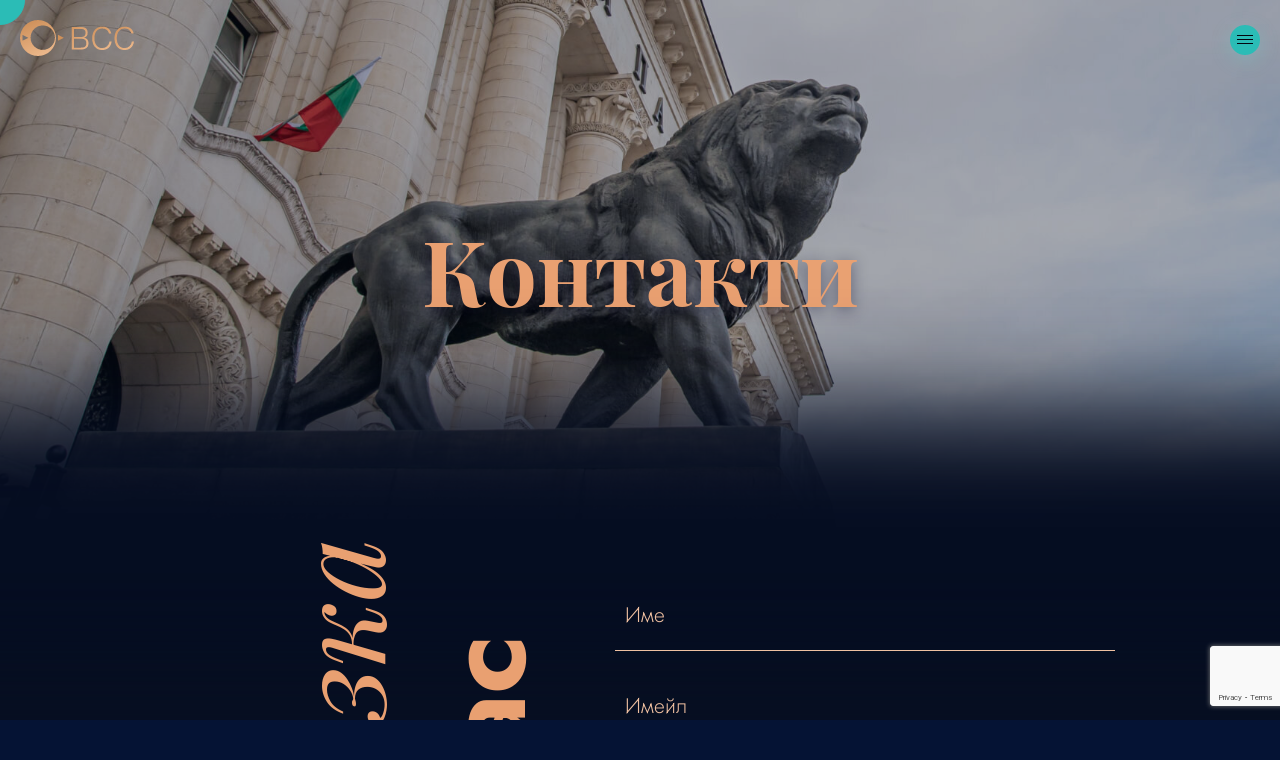

--- FILE ---
content_type: text/html; charset=UTF-8
request_url: https://bkc.bg/bg/kontakti/
body_size: 12160
content:
<!doctype html>
<html lang="bg-BG" class="is-desktop">
	<head>
		<meta charset="UTF-8">
		<meta name="viewport" content="width=device-width, initial-scale=1">
		
		<link rel="profile" href="//gmpg.org/xfn/11">

		 
		<link rel="stylesheet" href="https://bkc.bg/wp-content/themes/bcc/animations.css" media="screen and (min-width: 1024px)">
		
		<style>
			html {  background-color: #051334; }
		</style>
		
		<style>
			/* cyrillic */
			@font-face {
				font-family: 'Jost';
				font-style: italic;
				font-weight: 700;
				font-display: swap;
				src: url(https://fonts.gstatic.com/s/jost/v4/92zJtBhPNqw73oHH7BbQp4-B6XlrZgoCBI4knsHL.woff2) format('woff2');
				unicode-range: U+0400-045F, U+0490-0491, U+04B0-04B1, U+2116;
			}

			/* latin */
			@font-face {
				font-family: 'Jost';
				font-style: italic;
				font-weight: 700;
				font-display: swap;
				src: url(https://fonts.gstatic.com/s/jost/v4/92zJtBhPNqw73oHH7BbQp4-B6XlrZgoCBIokng.woff2) format('woff2');
				unicode-range: U+0000-00FF, U+0131, U+0152-0153, U+02BB-02BC, U+02C6, U+02DA, U+02DC, U+2000-206F, U+2074, U+20AC, U+2122, U+2191, U+2193, U+2212, U+2215, U+FEFF, U+FFFD;
			}

			/* cyrillic */
			@font-face {
				font-family: 'Jost';
				font-style: normal;
				font-weight: 300;
				font-display: swap;
				src: url(https://fonts.gstatic.com/s/jost/v4/92zatBhPNqw73oDd4iYl.woff2) format('woff2');
				unicode-range: U+0400-045F, U+0490-0491, U+04B0-04B1, U+2116;
			}

			/* latin */
			@font-face {
				font-family: 'Jost';
				font-style: normal;
				font-weight: 300;
				font-display: swap;
				src: url(https://fonts.gstatic.com/s/jost/v4/92zatBhPNqw73oTd4g.woff2) format('woff2');
				unicode-range: U+0000-00FF, U+0131, U+0152-0153, U+02BB-02BC, U+02C6, U+02DA, U+02DC, U+2000-206F, U+2074, U+20AC, U+2122, U+2191, U+2193, U+2212, U+2215, U+FEFF, U+FFFD;
			}

			/* cyrillic */
			@font-face {
				font-family: 'Jost';
				font-style: normal;
				font-weight: 400;
				font-display: swap;
				src: url(https://fonts.gstatic.com/s/jost/v4/92zatBhPNqw73oDd4iYl.woff2) format('woff2');
				unicode-range: U+0400-045F, U+0490-0491, U+04B0-04B1, U+2116;
			}

			/* latin */
			@font-face {
				font-family: 'Jost';
				font-style: normal;
				font-weight: 400;
				font-display: swap;
				src: url(https://fonts.gstatic.com/s/jost/v4/92zatBhPNqw73oTd4g.woff2) format('woff2');
				unicode-range: U+0000-00FF, U+0131, U+0152-0153, U+02BB-02BC, U+02C6, U+02DA, U+02DC, U+2000-206F, U+2074, U+20AC, U+2122, U+2191, U+2193, U+2212, U+2215, U+FEFF, U+FFFD;
			}

			/* cyrillic */
			@font-face {
				font-family: 'Jost';
				font-style: normal;
				font-weight: 700;
				font-display: swap;
				src: url(https://fonts.gstatic.com/s/jost/v4/92zatBhPNqw73oDd4iYl.woff2) format('woff2');
				unicode-range: U+0400-045F, U+0490-0491, U+04B0-04B1, U+2116;
			}

			/* latin */
			@font-face {
				font-family: 'Jost';
				font-style: normal;
				font-weight: 700;
				font-display: swap;
				src: url(https://fonts.gstatic.com/s/jost/v4/92zatBhPNqw73oTd4g.woff2) format('woff2');
				unicode-range: U+0000-00FF, U+0131, U+0152-0153, U+02BB-02BC, U+02C6, U+02DA, U+02DC, U+2000-206F, U+2074, U+20AC, U+2122, U+2191, U+2193, U+2212, U+2215, U+FEFF, U+FFFD;
			}
		</style>

		<style>
			/* cyrillic */
			@font-face {
				font-family: 'Playfair Display';
				font-style: italic;
				font-weight: 400;
				font-display: swap;
				src: url(https://fonts.gstatic.com/s/playfairdisplay/v21/nuFkD-vYSZviVYUb_rj3ij__anPXDTnohkk72xU.woff2) format('woff2');
				unicode-range: U+0400-045F, U+0490-0491, U+04B0-04B1, U+2116;
			}
		
			/* latin */
			@font-face {
				font-family: 'Playfair Display';
				font-style: italic;
				font-weight: 400;
				font-display: swap;
				src: url(https://fonts.gstatic.com/s/playfairdisplay/v21/nuFkD-vYSZviVYUb_rj3ij__anPXDTnogkk7.woff2) format('woff2');
				unicode-range: U+0000-00FF, U+0131, U+0152-0153, U+02BB-02BC, U+02C6, U+02DA, U+02DC, U+2000-206F, U+2074, U+20AC, U+2122, U+2191, U+2193, U+2212, U+2215, U+FEFF, U+FFFD;
			}

			/* cyrillic */
			@font-face {
				font-family: 'Playfair Display';
				font-style: italic;
				font-weight: 700;
				font-display: swap;
				src: url(https://fonts.gstatic.com/s/playfairdisplay/v21/nuFkD-vYSZviVYUb_rj3ij__anPXDTnohkk72xU.woff2) format('woff2');
				unicode-range: U+0400-045F, U+0490-0491, U+04B0-04B1, U+2116;
			}
		
			/* latin */
			@font-face {
				font-family: 'Playfair Display';
				font-style: italic;
				font-weight: 700;
				font-display: swap;
				src: url(https://fonts.gstatic.com/s/playfairdisplay/v21/nuFkD-vYSZviVYUb_rj3ij__anPXDTnogkk7.woff2) format('woff2');
				unicode-range: U+0000-00FF, U+0131, U+0152-0153, U+02BB-02BC, U+02C6, U+02DA, U+02DC, U+2000-206F, U+2074, U+20AC, U+2122, U+2191, U+2193, U+2212, U+2215, U+FEFF, U+FFFD;
			}

			/* cyrillic */
			@font-face {
				font-family: 'Playfair Display';
				font-style: normal;
				font-weight: 400;
				font-display: swap;
				src: url(https://fonts.gstatic.com/s/playfairdisplay/v21/nuFiD-vYSZviVYUb_rj3ij__anPXDTjYgFE_.woff2) format('woff2');
				unicode-range: U+0400-045F, U+0490-0491, U+04B0-04B1, U+2116;
			}
			
			/* latin */
			@font-face {
				font-family: 'Playfair Display';
				font-style: normal;
				font-weight: 400;
				font-display: swap;
				src: url(https://fonts.gstatic.com/s/playfairdisplay/v21/nuFiD-vYSZviVYUb_rj3ij__anPXDTzYgA.woff2) format('woff2');
				unicode-range: U+0000-00FF, U+0131, U+0152-0153, U+02BB-02BC, U+02C6, U+02DA, U+02DC, U+2000-206F, U+2074, U+20AC, U+2122, U+2191, U+2193, U+2212, U+2215, U+FEFF, U+FFFD;
			}

			/* cyrillic */
			@font-face {
				font-family: 'Playfair Display';
				font-style: normal;
				font-weight: 700;
				font-display: swap;
				src: url(https://fonts.gstatic.com/s/playfairdisplay/v21/nuFiD-vYSZviVYUb_rj3ij__anPXDTjYgFE_.woff2) format('woff2');
				unicode-range: U+0400-045F, U+0490-0491, U+04B0-04B1, U+2116;
			}
		
			/* latin */
			@font-face {
				font-family: 'Playfair Display';
				font-style: normal;
				font-weight: 700;
				font-display: swap;
				src: url(https://fonts.gstatic.com/s/playfairdisplay/v21/nuFiD-vYSZviVYUb_rj3ij__anPXDTzYgA.woff2) format('woff2');
				unicode-range: U+0000-00FF, U+0131, U+0152-0153, U+02BB-02BC, U+02C6, U+02DA, U+02DC, U+2000-206F, U+2074, U+20AC, U+2122, U+2191, U+2193, U+2212, U+2215, U+FEFF, U+FFFD;
			}
		</style>

		<style>
			/* cyrillic */
			@font-face {
				font-family: 'Montserrat Alternates';
				font-style: normal;
				font-weight: 500;
				font-display: swap;
				src: url(https://fonts.gstatic.com/s/montserratalternates/v12/mFTiWacfw6zH4dthXcyms1lPpC8I_b0juU0xGITFA7xG6mA.woff2) format('woff2');
				unicode-range: U+0400-045F, U+0490-0491, U+04B0-04B1, U+2116;
			}

			/* latin */
			@font-face {
				font-family: 'Montserrat Alternates';
				font-style: normal;
				font-weight: 500;
				font-display: swap;
				src: url(https://fonts.gstatic.com/s/montserratalternates/v12/mFTiWacfw6zH4dthXcyms1lPpC8I_b0juU0xGITFB7xG.woff2) format('woff2');
				unicode-range: U+0000-00FF, U+0131, U+0152-0153, U+02BB-02BC, U+02C6, U+02DA, U+02DC, U+2000-206F, U+2074, U+20AC, U+2122, U+2191, U+2193, U+2212, U+2215, U+FEFF, U+FFFD;
			}
		
			/* cyrillic */
			@font-face {
				font-family: 'Montserrat Alternates';
				font-style: normal;
				font-weight: 700;
				font-display: swap;
				src: url(https://fonts.gstatic.com/s/montserratalternates/v12/mFTiWacfw6zH4dthXcyms1lPpC8I_b0juU0xUILFA7xG6mA.woff2) format('woff2');
				unicode-range: U+0400-045F, U+0490-0491, U+04B0-04B1, U+2116;
			}
	
			/* latin */
			@font-face {
				font-family: 'Montserrat Alternates';
				font-style: normal;
				font-weight: 700;
				font-display: swap;
				src: url(https://fonts.gstatic.com/s/montserratalternates/v12/mFTiWacfw6zH4dthXcyms1lPpC8I_b0juU0xUILFB7xG.woff2) format('woff2');
				unicode-range: U+0000-00FF, U+0131, U+0152-0153, U+02BB-02BC, U+02C6, U+02DA, U+02DC, U+2000-206F, U+2074, U+20AC, U+2122, U+2191, U+2193, U+2212, U+2215, U+FEFF, U+FFFD;
			}
		</style>

		<style>
			.wpcf7-submit, 
			.cta-link { padding: 0 1rem; }
		</style>

		
		
		
		 
		<style id="contact">
  .component[data-c1]{align-items:center;background-position:center top;background-size:cover;display:flex;flex-direction:column;height:52.5rem;justify-content:center;position:relative}.component[data-c1]::before{background-color:rgba(8,15,31,.36);content:"";height:100%;left:0;position:absolute;top:0;width:100%}@media(min-width: 1024px){.component[data-c1]{height:54rem}}.title[data-c1]{color:#eaa172;font:700 5rem "Playfair Display",serif;position:relative;text-shadow:0 .3rem 1.5rem rgba(19,17,52,.45);z-index:1}@media(min-width: 1024px){.title[data-c1]{font-size:9rem}}.component[data-c3]{background-image:linear-gradient(to top, #051334 0%, #080f1f 100%);padding:2rem 2rem 11.5rem;position:relative}.component[data-c3]::before{background:url(/wp-content/themes/bcc/assets/shadow.png) left top repeat-x;content:"";display:block;height:50.2rem;left:0;position:absolute;top:-25.1rem;width:100%}@media(min-width: 1024px){.component[data-c3]{padding-bottom:24rem}}@media(min-width: 1366px){.component[data-c3]{padding-top:24rem}}.container[data-c3]{position:relative;z-index:1}@media(min-width: 768px){.container[data-c3]{display:grid;grid-template-columns:1fr 50rem;margin:0 auto;max-width:95rem}}.title[data-c3]{color:#eaa172;font:400 6rem/7rem "Jost",sans-serif}@media(min-width: 768px){.title[data-c3]{left:0;position:absolute;top:20%;transform:rotate(-90deg);transform-origin:top left;width:100%}}@media(min-width: 1024px){.title[data-c3]{font-size:10rem;left:10rem;line-height:12rem;top:50%}}@media(min-width: 1280px){.title[data-c3]{font-size:12rem;line-height:14rem}}@media(min-width: 1366px){.title[data-c3]{font-size:14.5rem;line-height:15.3rem;left:0}}.title--remodel[data-c3] br{display:none}@media(min-width: 768px){.title--remodel[data-c3] br{display:block}}.title--remodel[data-c3] strong{font-family:"Montserrat Alternates",sans-serif;font-weight:700}.title--remodel[data-c3] em{font-family:"Playfair Display",serif;font-weight:400}.copy[data-c3]{padding-top:4rem}@media(min-width: 768px){.copy[data-c3]{padding-top:0}}.copy--remodel[data-c3] p{color:#f5dfcf;font-size:2.1rem;font-weight:300;line-height:3rem;padding-top:4rem}.copy--remodel[data-c3] p:first-child{padding-top:0}.cta[data-c3]{padding-top:4rem}@media(min-width: 768px){.section--1[data-c3]{position:relative}}@media(min-width: 768px){.cta-container[data-c3]{display:grid;grid-template-columns:repeat(2, auto);grid-column-gap:4rem;justify-content:start}}.field{padding-top:3rem;position:relative}.field--has-textarea{padding-top:5rem}.field--has-textarea .input:focus~.label,.field--has-textarea .input:valid~.label,.field--has-textarea .textarea:focus~.label,.field--has-textarea .textarea:valid~.label{font-size:1.3rem;transform:translate3d(0, -4rem, 0)}.label{color:#f0c1a2;font-size:2.1rem;font-weight:300;left:1rem;pointer-events:none;position:absolute;top:1rem;transform:translate3d(0, 0, 0);transition:all .3s ease-in-out}.input,.textarea{border-bottom:.1rem solid #f0c1a2;color:#f5dfcf;display:block;font:300 2.1rem "Jost",sans-serif;padding:1.5rem 2rem;transition:all .2s ease-in-out;width:100%}.input:focus~.label,.input:valid~.label,.textarea:focus~.label,.textarea:valid~.label{font-size:1.3rem;transform:translate3d(0, -2rem, 0)}.email-is-typeMismatched:invalid~.label{font-size:1.3rem;transform:translateY(-3rem)}.textarea{border:.1rem solid #f0c1a2}.wpcf7-form-control-wrap{display:block;width:100%}.wpcf7-not-valid-tip{color:#f47e90 !important;display:block !important;font-size:1.3rem !important;padding-top:.2rem}.wpcf7-response-output{background-color:#e62f6f;border:.1rem solid #e62f6f !important;border-radius:1rem;color:#fff;font-size:1.6rem;margin:2.5rem 0 0 0 !important;padding:1rem !important}.component[data-c11]{background-image:linear-gradient(178deg, #051334 0%, #320b46 100%);padding:0 2rem 10rem}@media(min-width: 1024px){.component[data-c11]{padding-bottom:15rem}}.title[data-c11]{color:#eaa172;font:300 3.9rem/5rem "Jost",sans-serif}@media(min-width: 1024px){.title[data-c11]{font-size:4.5rem;line-height:6rem}}.container[data-c11]{margin:0 auto;max-width:90rem}.sentence[data-c11]{display:block;font-family:"Playfair Display",serif;font-style:italic;font-weight:bold}.headline[data-c11]{color:#f0c1a2;font-size:2.7rem;font-weight:400}.paragraph[data-c11],.copy--remodel[data-c11] p{color:#f0c1a2;font-size:2.1rem;font-weight:300;padding-top:.5rem}.section[data-c11]{padding-top:4rem}.cta-link[data-c11]{color:#f0c1a2;font-size:1.6rem}.column--2[data-c11]{padding-top:10rem}@media(min-width: 768px){.column--2[data-c11]{padding-top:0}}@media(min-width: 768px){.row[data-c11]{display:grid;grid-column-gap:15rem;grid-template-columns:repeat(2, 1fr)}}.cta-link[data-c11]{height:3.8rem}.tier--has-no-columns{padding-top:5rem}.component[data-c12]{background-image:linear-gradient(178deg, #051334 0%, #320b46 100%);padding-left:0 !important;padding-right:0 !important}@media(min-width: 1024px){.image--is-mobile[data-c12]{display:none}}.image--is-desktop[data-c12]{display:none}@media(min-width: 1024px){.image--is-desktop[data-c12]{display:block}}
</style>

<style>
	@media(min-width: 768px) {
		.tier[data-c11] {
			display: grid;
			grid-column-gap: 1rem;
			grid-template-columns: repeat(3, 1fr);
		}

		.tier--has-no-columns[data-c11] { padding-top: 5rem; }

		.row[data-c11],
		.tier--has-no-columns[data-c11] { display: block; }
	}

	@media(min-width: 1024px) {
		.tier[data-c11] { grid-column-gap: 5rem; }
		
	}
</style>					
		
		
		<style id="languages">
		.wpml-ls{clear:none!important;margin-left:auto!important;padding:0 30px 0 0!important}.wpml-ls ul{display:grid;grid-column-gap:1rem;grid-template-columns:repeat(2,auto);justify-content:flex-start}.wpml-ls a{align-items:center;border:1px solid transparent;border-radius:100%;color:#1c334f;display:flex!important;font-size:14px;line-height:normal!important;height:31px;justify-content:center!important;padding:0!important;width:31px}.wpml-ls-current-language a{border:1px solid #1d344f}
		</style>

		<meta name='robots' content='index, follow, max-image-preview:large, max-snippet:-1, max-video-preview:-1' />
	<style>img:is([sizes="auto" i], [sizes^="auto," i]) { contain-intrinsic-size: 3000px 1500px }</style>
	
	<!-- This site is optimized with the Yoast SEO plugin v26.2 - https://yoast.com/wordpress/plugins/seo/ -->
	<title>Контакти - Legal &amp; Business Consulting | BCC</title>
	<link rel="canonical" href="https://bkc.bg/bg/kontakti/" />
	<meta property="og:locale" content="bg_BG" />
	<meta property="og:type" content="article" />
	<meta property="og:title" content="Контакти - Legal &amp; Business Consulting | BCC" />
	<meta property="og:url" content="https://bkc.bg/bg/kontakti/" />
	<meta property="og:site_name" content="Legal &amp; Business Consulting | BCC" />
	<meta property="article:modified_time" content="2024-12-03T15:05:10+00:00" />
	<meta name="twitter:card" content="summary_large_image" />
	<script type="application/ld+json" class="yoast-schema-graph">{"@context":"https://schema.org","@graph":[{"@type":"WebPage","@id":"https://bkc.bg/bg/kontakti/","url":"https://bkc.bg/bg/kontakti/","name":"Контакти - Legal &amp; Business Consulting | BCC","isPartOf":{"@id":"https://bkc.bg/bg/#website"},"datePublished":"2021-01-29T19:44:04+00:00","dateModified":"2024-12-03T15:05:10+00:00","breadcrumb":{"@id":"https://bkc.bg/bg/kontakti/#breadcrumb"},"inLanguage":"bg-BG","potentialAction":[{"@type":"ReadAction","target":["https://bkc.bg/bg/kontakti/"]}]},{"@type":"BreadcrumbList","@id":"https://bkc.bg/bg/kontakti/#breadcrumb","itemListElement":[{"@type":"ListItem","position":1,"name":"Home","item":"https://bkc.bg/bg/"},{"@type":"ListItem","position":2,"name":"Контакти"}]},{"@type":"WebSite","@id":"https://bkc.bg/bg/#website","url":"https://bkc.bg/bg/","name":"Legal &amp; Business Consulting | BCC","description":"Правна фирма Теодора Иванова & Партньори и Счетоводния и бизнес консултантски център.","potentialAction":[{"@type":"SearchAction","target":{"@type":"EntryPoint","urlTemplate":"https://bkc.bg/bg/?s={search_term_string}"},"query-input":{"@type":"PropertyValueSpecification","valueRequired":true,"valueName":"search_term_string"}}],"inLanguage":"bg-BG"}]}</script>
	<!-- / Yoast SEO plugin. -->


<link rel='dns-prefetch' href='//code.jquery.com' />
<link rel="alternate" type="application/rss+xml" title="Legal &amp; Business Consulting | BCC &raquo; Feed" href="https://bkc.bg/bg/feed/" />
<link rel="alternate" type="application/rss+xml" title="Legal &amp; Business Consulting | BCC &raquo; Comments Feed" href="https://bkc.bg/bg/comments/feed/" />
<style id='wp-emoji-styles-inline-css'>

	img.wp-smiley, img.emoji {
		display: inline !important;
		border: none !important;
		box-shadow: none !important;
		height: 1em !important;
		width: 1em !important;
		margin: 0 0.07em !important;
		vertical-align: -0.1em !important;
		background: none !important;
		padding: 0 !important;
	}
</style>
<style id='classic-theme-styles-inline-css'>
/*! This file is auto-generated */
.wp-block-button__link{color:#fff;background-color:#32373c;border-radius:9999px;box-shadow:none;text-decoration:none;padding:calc(.667em + 2px) calc(1.333em + 2px);font-size:1.125em}.wp-block-file__button{background:#32373c;color:#fff;text-decoration:none}
</style>
<style id='global-styles-inline-css'>
:root{--wp--preset--aspect-ratio--square: 1;--wp--preset--aspect-ratio--4-3: 4/3;--wp--preset--aspect-ratio--3-4: 3/4;--wp--preset--aspect-ratio--3-2: 3/2;--wp--preset--aspect-ratio--2-3: 2/3;--wp--preset--aspect-ratio--16-9: 16/9;--wp--preset--aspect-ratio--9-16: 9/16;--wp--preset--color--black: #000000;--wp--preset--color--cyan-bluish-gray: #abb8c3;--wp--preset--color--white: #ffffff;--wp--preset--color--pale-pink: #f78da7;--wp--preset--color--vivid-red: #cf2e2e;--wp--preset--color--luminous-vivid-orange: #ff6900;--wp--preset--color--luminous-vivid-amber: #fcb900;--wp--preset--color--light-green-cyan: #7bdcb5;--wp--preset--color--vivid-green-cyan: #00d084;--wp--preset--color--pale-cyan-blue: #8ed1fc;--wp--preset--color--vivid-cyan-blue: #0693e3;--wp--preset--color--vivid-purple: #9b51e0;--wp--preset--gradient--vivid-cyan-blue-to-vivid-purple: linear-gradient(135deg,rgba(6,147,227,1) 0%,rgb(155,81,224) 100%);--wp--preset--gradient--light-green-cyan-to-vivid-green-cyan: linear-gradient(135deg,rgb(122,220,180) 0%,rgb(0,208,130) 100%);--wp--preset--gradient--luminous-vivid-amber-to-luminous-vivid-orange: linear-gradient(135deg,rgba(252,185,0,1) 0%,rgba(255,105,0,1) 100%);--wp--preset--gradient--luminous-vivid-orange-to-vivid-red: linear-gradient(135deg,rgba(255,105,0,1) 0%,rgb(207,46,46) 100%);--wp--preset--gradient--very-light-gray-to-cyan-bluish-gray: linear-gradient(135deg,rgb(238,238,238) 0%,rgb(169,184,195) 100%);--wp--preset--gradient--cool-to-warm-spectrum: linear-gradient(135deg,rgb(74,234,220) 0%,rgb(151,120,209) 20%,rgb(207,42,186) 40%,rgb(238,44,130) 60%,rgb(251,105,98) 80%,rgb(254,248,76) 100%);--wp--preset--gradient--blush-light-purple: linear-gradient(135deg,rgb(255,206,236) 0%,rgb(152,150,240) 100%);--wp--preset--gradient--blush-bordeaux: linear-gradient(135deg,rgb(254,205,165) 0%,rgb(254,45,45) 50%,rgb(107,0,62) 100%);--wp--preset--gradient--luminous-dusk: linear-gradient(135deg,rgb(255,203,112) 0%,rgb(199,81,192) 50%,rgb(65,88,208) 100%);--wp--preset--gradient--pale-ocean: linear-gradient(135deg,rgb(255,245,203) 0%,rgb(182,227,212) 50%,rgb(51,167,181) 100%);--wp--preset--gradient--electric-grass: linear-gradient(135deg,rgb(202,248,128) 0%,rgb(113,206,126) 100%);--wp--preset--gradient--midnight: linear-gradient(135deg,rgb(2,3,129) 0%,rgb(40,116,252) 100%);--wp--preset--font-size--small: 13px;--wp--preset--font-size--medium: 20px;--wp--preset--font-size--large: 36px;--wp--preset--font-size--x-large: 42px;--wp--preset--spacing--20: 0.44rem;--wp--preset--spacing--30: 0.67rem;--wp--preset--spacing--40: 1rem;--wp--preset--spacing--50: 1.5rem;--wp--preset--spacing--60: 2.25rem;--wp--preset--spacing--70: 3.38rem;--wp--preset--spacing--80: 5.06rem;--wp--preset--shadow--natural: 6px 6px 9px rgba(0, 0, 0, 0.2);--wp--preset--shadow--deep: 12px 12px 50px rgba(0, 0, 0, 0.4);--wp--preset--shadow--sharp: 6px 6px 0px rgba(0, 0, 0, 0.2);--wp--preset--shadow--outlined: 6px 6px 0px -3px rgba(255, 255, 255, 1), 6px 6px rgba(0, 0, 0, 1);--wp--preset--shadow--crisp: 6px 6px 0px rgba(0, 0, 0, 1);}:where(.is-layout-flex){gap: 0.5em;}:where(.is-layout-grid){gap: 0.5em;}body .is-layout-flex{display: flex;}.is-layout-flex{flex-wrap: wrap;align-items: center;}.is-layout-flex > :is(*, div){margin: 0;}body .is-layout-grid{display: grid;}.is-layout-grid > :is(*, div){margin: 0;}:where(.wp-block-columns.is-layout-flex){gap: 2em;}:where(.wp-block-columns.is-layout-grid){gap: 2em;}:where(.wp-block-post-template.is-layout-flex){gap: 1.25em;}:where(.wp-block-post-template.is-layout-grid){gap: 1.25em;}.has-black-color{color: var(--wp--preset--color--black) !important;}.has-cyan-bluish-gray-color{color: var(--wp--preset--color--cyan-bluish-gray) !important;}.has-white-color{color: var(--wp--preset--color--white) !important;}.has-pale-pink-color{color: var(--wp--preset--color--pale-pink) !important;}.has-vivid-red-color{color: var(--wp--preset--color--vivid-red) !important;}.has-luminous-vivid-orange-color{color: var(--wp--preset--color--luminous-vivid-orange) !important;}.has-luminous-vivid-amber-color{color: var(--wp--preset--color--luminous-vivid-amber) !important;}.has-light-green-cyan-color{color: var(--wp--preset--color--light-green-cyan) !important;}.has-vivid-green-cyan-color{color: var(--wp--preset--color--vivid-green-cyan) !important;}.has-pale-cyan-blue-color{color: var(--wp--preset--color--pale-cyan-blue) !important;}.has-vivid-cyan-blue-color{color: var(--wp--preset--color--vivid-cyan-blue) !important;}.has-vivid-purple-color{color: var(--wp--preset--color--vivid-purple) !important;}.has-black-background-color{background-color: var(--wp--preset--color--black) !important;}.has-cyan-bluish-gray-background-color{background-color: var(--wp--preset--color--cyan-bluish-gray) !important;}.has-white-background-color{background-color: var(--wp--preset--color--white) !important;}.has-pale-pink-background-color{background-color: var(--wp--preset--color--pale-pink) !important;}.has-vivid-red-background-color{background-color: var(--wp--preset--color--vivid-red) !important;}.has-luminous-vivid-orange-background-color{background-color: var(--wp--preset--color--luminous-vivid-orange) !important;}.has-luminous-vivid-amber-background-color{background-color: var(--wp--preset--color--luminous-vivid-amber) !important;}.has-light-green-cyan-background-color{background-color: var(--wp--preset--color--light-green-cyan) !important;}.has-vivid-green-cyan-background-color{background-color: var(--wp--preset--color--vivid-green-cyan) !important;}.has-pale-cyan-blue-background-color{background-color: var(--wp--preset--color--pale-cyan-blue) !important;}.has-vivid-cyan-blue-background-color{background-color: var(--wp--preset--color--vivid-cyan-blue) !important;}.has-vivid-purple-background-color{background-color: var(--wp--preset--color--vivid-purple) !important;}.has-black-border-color{border-color: var(--wp--preset--color--black) !important;}.has-cyan-bluish-gray-border-color{border-color: var(--wp--preset--color--cyan-bluish-gray) !important;}.has-white-border-color{border-color: var(--wp--preset--color--white) !important;}.has-pale-pink-border-color{border-color: var(--wp--preset--color--pale-pink) !important;}.has-vivid-red-border-color{border-color: var(--wp--preset--color--vivid-red) !important;}.has-luminous-vivid-orange-border-color{border-color: var(--wp--preset--color--luminous-vivid-orange) !important;}.has-luminous-vivid-amber-border-color{border-color: var(--wp--preset--color--luminous-vivid-amber) !important;}.has-light-green-cyan-border-color{border-color: var(--wp--preset--color--light-green-cyan) !important;}.has-vivid-green-cyan-border-color{border-color: var(--wp--preset--color--vivid-green-cyan) !important;}.has-pale-cyan-blue-border-color{border-color: var(--wp--preset--color--pale-cyan-blue) !important;}.has-vivid-cyan-blue-border-color{border-color: var(--wp--preset--color--vivid-cyan-blue) !important;}.has-vivid-purple-border-color{border-color: var(--wp--preset--color--vivid-purple) !important;}.has-vivid-cyan-blue-to-vivid-purple-gradient-background{background: var(--wp--preset--gradient--vivid-cyan-blue-to-vivid-purple) !important;}.has-light-green-cyan-to-vivid-green-cyan-gradient-background{background: var(--wp--preset--gradient--light-green-cyan-to-vivid-green-cyan) !important;}.has-luminous-vivid-amber-to-luminous-vivid-orange-gradient-background{background: var(--wp--preset--gradient--luminous-vivid-amber-to-luminous-vivid-orange) !important;}.has-luminous-vivid-orange-to-vivid-red-gradient-background{background: var(--wp--preset--gradient--luminous-vivid-orange-to-vivid-red) !important;}.has-very-light-gray-to-cyan-bluish-gray-gradient-background{background: var(--wp--preset--gradient--very-light-gray-to-cyan-bluish-gray) !important;}.has-cool-to-warm-spectrum-gradient-background{background: var(--wp--preset--gradient--cool-to-warm-spectrum) !important;}.has-blush-light-purple-gradient-background{background: var(--wp--preset--gradient--blush-light-purple) !important;}.has-blush-bordeaux-gradient-background{background: var(--wp--preset--gradient--blush-bordeaux) !important;}.has-luminous-dusk-gradient-background{background: var(--wp--preset--gradient--luminous-dusk) !important;}.has-pale-ocean-gradient-background{background: var(--wp--preset--gradient--pale-ocean) !important;}.has-electric-grass-gradient-background{background: var(--wp--preset--gradient--electric-grass) !important;}.has-midnight-gradient-background{background: var(--wp--preset--gradient--midnight) !important;}.has-small-font-size{font-size: var(--wp--preset--font-size--small) !important;}.has-medium-font-size{font-size: var(--wp--preset--font-size--medium) !important;}.has-large-font-size{font-size: var(--wp--preset--font-size--large) !important;}.has-x-large-font-size{font-size: var(--wp--preset--font-size--x-large) !important;}
:where(.wp-block-post-template.is-layout-flex){gap: 1.25em;}:where(.wp-block-post-template.is-layout-grid){gap: 1.25em;}
:where(.wp-block-columns.is-layout-flex){gap: 2em;}:where(.wp-block-columns.is-layout-grid){gap: 2em;}
:root :where(.wp-block-pullquote){font-size: 1.5em;line-height: 1.6;}
</style>
<link rel='stylesheet' id='wpml-legacy-horizontal-list-0-css' href='https://bkc.bg/wp-content/plugins/sitepress-multilingual-cms/templates/language-switchers/legacy-list-horizontal/style.min.css?ver=1' media='all' />
<link rel='stylesheet' id='bcc-style-css' href='https://bkc.bg/wp-content/themes/bcc/style.css?ver=1.0.0' media='all' />
<script defer src="//code.jquery.com/jquery-3.5.1.min.js?ver=6.8.3"></script>
<script defer src="https://bkc.bg/wp-content/themes/bcc/js/css3-animate-it.js?ver=6.8.3"></script>
<link rel="https://api.w.org/" href="https://bkc.bg/bg/wp-json/" /><link rel="alternate" title="JSON" type="application/json" href="https://bkc.bg/bg/wp-json/wp/v2/pages/398" /><link rel="EditURI" type="application/rsd+xml" title="RSD" href="https://bkc.bg/xmlrpc.php?rsd" />
<meta name="generator" content="WordPress 6.8.3" />
<link rel='shortlink' href='https://bkc.bg/bg/?p=398' />
<link rel="alternate" title="oEmbed (JSON)" type="application/json+oembed" href="https://bkc.bg/bg/wp-json/oembed/1.0/embed?url=https%3A%2F%2Fbkc.bg%2Fbg%2Fkontakti%2F" />
<link rel="alternate" title="oEmbed (XML)" type="text/xml+oembed" href="https://bkc.bg/bg/wp-json/oembed/1.0/embed?url=https%3A%2F%2Fbkc.bg%2Fbg%2Fkontakti%2F&#038;format=xml" />
<meta name="generator" content="WPML ver:4.8.4 stt:7,1;" />
<style>.recentcomments a{display:inline !important;padding:0 !important;margin:0 !important;}</style><link rel="icon" href="https://bkc.bg/wp-content/uploads/2021/02/BCC-favicon-copper.png" sizes="32x32" />
<link rel="icon" href="https://bkc.bg/wp-content/uploads/2021/02/BCC-favicon-copper.png" sizes="192x192" />
<link rel="apple-touch-icon" href="https://bkc.bg/wp-content/uploads/2021/02/BCC-favicon-copper.png" />
<meta name="msapplication-TileImage" content="https://bkc.bg/wp-content/uploads/2021/02/BCC-favicon-copper.png" />
	</head>

	<body>
				
		<div class="app">
			<a class="skip-link screen-reader-text" href="#content">Skip to content</a>

			<header class="header" data-header>
				<div class="container" data-header>
					<div class="logo" data-header>
						
						 
						<a href="/bg" class="image" data-header><svg xmlns="http://www.w3.org/2000/svg" xmlns:xlink="http://www.w3.org/1999/xlink" width="113.509" height="35.8" viewBox="0 0 113.509 35.8">
  <defs>
    <linearGradient id="linear-gradient" x1="0.251" y1="0.03" x2="0.688" y2="0.961" gradientUnits="objectBoundingBox">
      <stop offset="0" stop-color="#ce905a"/>
      <stop offset="1" stop-color="#ecb88b"/>
    </linearGradient>
    <linearGradient id="linear-gradient-2" x1="-0.184" y1="-0.16" x2="0.883" y2="1.117" xlink:href="#linear-gradient"/>
    <linearGradient id="linear-gradient-3" x1="0.083" y1="-0.103" x2="0.781" y2="1" xlink:href="#linear-gradient"/>
    <linearGradient id="linear-gradient-4" x1="0.085" y1="-0.077" x2="0.839" y2="1" xlink:href="#linear-gradient"/>
  </defs>
  <g id="Group_56" data-name="Group 56" transform="translate(0 -2.8)">
    <path id="Path_143" data-name="Path 143" d="M44.7,25.969l5.854-2.8L44.7,20.2Z" transform="translate(-6.779 -2.639)" fill="#d09159"/>
    <path id="Path_144" data-name="Path 144" d="M17.9,2.8A17.9,17.9,0,1,0,35.8,20.7,17.958,17.958,0,0,0,17.9,2.8ZM2.545,23.33V17.561L8.4,20.53Zm32.237-2.969A12.131,12.131,0,1,1,22.651,8.229,12.129,12.129,0,0,1,34.782,20.361Z" fill="url(#linear-gradient)"/>
    <path id="Path_145" data-name="Path 145" d="M73,21.6a4.8,4.8,0,0,0,3.563-4.836c0-4.581-2.969-5.769-6.872-5.769H60.7V33.4h9.077c6.956,0,7.635-4.072,7.635-6.278C77.412,24.149,75.97,22.2,73,21.6Zm-10.1-8.653h6.363c2.8,0,5.175.424,5.175,3.9,0,3.309-2.206,4.157-5.09,4.157H62.906ZM69.777,31.53H62.906V22.707h6.872c3.9,0,5.514,1.273,5.514,4.5C75.292,30.257,73.68,31.53,69.777,31.53Z" transform="translate(-9.205 -1.244)" fill="url(#linear-gradient-2)"/>
    <path id="Path_146" data-name="Path 146" d="M94.541,31.893c-4.666,0-7.635-3.818-7.635-9.756,0-6.023,3.054-9.671,7.89-9.671,3.563,0,5.684,1.612,6.7,4.92H103.7c-1.1-4.581-4.072-6.787-8.823-6.787-6.193,0-10.18,4.411-10.18,11.453,0,7.3,3.818,11.792,9.926,11.792,5.26,0,8.653-3.054,9.5-8.4h-2.206A7.16,7.16,0,0,1,94.541,31.893Z" transform="translate(-12.845 -1.183)" fill="url(#linear-gradient-3)"/>
    <path id="Path_147" data-name="Path 147" d="M128.121,25.446a7.08,7.08,0,0,1-7.3,6.447c-4.666,0-7.635-3.818-7.635-9.756,0-6.023,3.054-9.671,7.89-9.671,3.563,0,5.684,1.612,6.7,4.92h2.206c-1.1-4.581-4.072-6.787-8.908-6.787-6.193,0-10.18,4.411-10.18,11.453,0,7.3,3.818,11.792,9.926,11.792,5.26,0,8.653-3.054,9.5-8.4Z" transform="translate(-16.818 -1.183)" fill="url(#linear-gradient-4)"/>
  </g>
</svg></a>
											</div>

					<button class="bar" title="Open Navigation" data-header>
						<span class="hr hr--1" aria-label="Hamburger Line" data-header></span>
						<span class="hr" aria-label="Hamburger Line" data-header></span>
						<span class="hr" aria-label="Hamburger Line" data-header></span>
					</button>
				</div>
				
				<nav class="navigation" data-nav>
	<header class="header" data-nav>
		<div class="logo" data-nav>
			<a href="/" data-nav>
				<img width="112" height="36" loading="lazy" src="https://bkc.bg/wp-content/themes/bcc/assets/logo-dark.svg" alt="Legal &amp; Business Consulting | BCC">
			</a>
		</div>

		
<div class="wpml-ls-statics-shortcode_actions wpml-ls wpml-ls-legacy-list-horizontal">
	<ul role="menu"><li class="wpml-ls-slot-shortcode_actions wpml-ls-item wpml-ls-item-en wpml-ls-first-item wpml-ls-item-legacy-list-horizontal" role="none">
				<a href="https://bkc.bg/contact/" class="wpml-ls-link" role="menuitem"  aria-label="Switch to EN" title="Switch to EN" >
                    <span class="wpml-ls-display">EN</span></a>
			</li><li class="wpml-ls-slot-shortcode_actions wpml-ls-item wpml-ls-item-bg wpml-ls-current-language wpml-ls-last-item wpml-ls-item-legacy-list-horizontal" role="none">
				<a href="https://bkc.bg/bg/kontakti/" class="wpml-ls-link" role="menuitem" >
                    <span class="wpml-ls-native" role="menuitem">BG</span></a>
			</li></ul>
</div>
 

		<button class="bar" title="Close Navigation" data-nav>
			<span class="hr hr--1" data-nav></span>
			<span class="hr hr--2" data-nav></span>
		</button>
	</header>

	<ul class="menu menu--is-primary" data-nav><li id="menu-item-422" class="menu-item menu-item-type-post_type menu-item-object-page menu-item-422"><a href="https://bkc.bg/bg/za-nas/">За нас</a></li>
<li id="menu-item-423" class="menu-item menu-item-type-custom menu-item-object-custom menu-item-has-children menu-item-423"><a href="#">Правен офис</a>
<ul class="sub-menu">
	<li id="menu-item-424" class="menu-item menu-item-type-post_type menu-item-object-page menu-item-424"><a href="https://bkc.bg/bg/pravna-praktika/">Правна практика</a></li>
	<li id="menu-item-425" class="menu-item menu-item-type-post_type menu-item-object-page menu-item-425"><a href="https://bkc.bg/bg/advokati/">Адвокати</a></li>
</ul>
</li>
<li id="menu-item-426" class="menu-item menu-item-type-custom menu-item-object-custom menu-item-has-children menu-item-426"><a href="#">Счетоводен офис</a>
<ul class="sub-menu">
	<li id="menu-item-427" class="menu-item menu-item-type-post_type menu-item-object-page menu-item-427"><a href="https://bkc.bg/bg/schetovodstvo/">Счетоводство</a></li>
	<li id="menu-item-428" class="menu-item menu-item-type-post_type menu-item-object-page menu-item-428"><a href="https://bkc.bg/bg/schetovoditeli/">Счетоводители</a></li>
</ul>
</li>
<li id="menu-item-429" class="menu-item menu-item-type-post_type menu-item-object-page current-menu-item page_item page-item-398 current_page_item menu-item-429"><a href="https://bkc.bg/bg/kontakti/" aria-current="page">Контакти</a></li>
</ul></nav>			</header>

			<main class="content" id="content">


<section class="component animatedParent animateOnce" data-sequence='500' data-c1>
	<div class="container animated fadeInUp" data-id='1' data-c1>
		 
		<h1 class="title" data-c1>Контакти</h1>
			</div>

	 
	<style>.component[data-c1] { background-image: url(https://bkc.bg/wp-content/uploads/2021/02/hero-image-lion.jpg); }</style>
	</section>

<section class="component animatedParent animateOnce" data-sequence='500' data-c3>
	<div class="container" data-c3>
		 
		<div class="section section--1 animated fadeInUp" data-id='1' data-c3>
			<h2 class="title title--remodel" data-c3><p><em>Връзка</em> с<b> нас</b></p>
</h2>
		</div>
		
		<div class="section animated fadeInUp" data-id='2' data-c3>
			
			 
			
<div class="wpcf7 no-js" id="wpcf7-f7-o1" lang="bg-BG" dir="ltr" data-wpcf7-id="7">
<div class="screen-reader-response"><p role="status" aria-live="polite" aria-atomic="true"></p> <ul></ul></div>
<form action="/bg/kontakti/#wpcf7-f7-o1" method="post" class="wpcf7-form init" aria-label="Contact form" novalidate="novalidate" data-status="init">
<fieldset class="hidden-fields-container"><input type="hidden" name="_wpcf7" value="7" /><input type="hidden" name="_wpcf7_version" value="6.1.3" /><input type="hidden" name="_wpcf7_locale" value="bg_BG" /><input type="hidden" name="_wpcf7_unit_tag" value="wpcf7-f7-o1" /><input type="hidden" name="_wpcf7_container_post" value="0" /><input type="hidden" name="_wpcf7_posted_data_hash" value="" /><input type="hidden" name="_wpcf7_recaptcha_response" value="" />
</fieldset>
<div class="field">
	<p><span class="wpcf7-form-control-wrap" data-name="your-name"><input size="40" maxlength="400" class="wpcf7-form-control wpcf7-text wpcf7-validates-as-required input" aria-required="true" aria-invalid="false" value="" type="text" name="your-name" /></span>
	</p>
</div>
<div class="field">
	<p><span class="wpcf7-form-control-wrap" data-name="your-email"><input size="40" maxlength="400" class="wpcf7-form-control wpcf7-email wpcf7-validates-as-required wpcf7-text wpcf7-validates-as-email input" aria-required="true" aria-invalid="false" value="" type="email" name="your-email" /></span>
	</p>
</div>
<div class="field">
	<p><span class="wpcf7-form-control-wrap" data-name="tel-328"><input size="40" maxlength="400" class="wpcf7-form-control wpcf7-tel wpcf7-validates-as-required wpcf7-text wpcf7-validates-as-tel input" aria-required="true" aria-invalid="false" value="" type="tel" name="tel-328" /></span>
	</p>
</div>
<div class="field field--has-textarea">
	<p><span class="wpcf7-form-control-wrap" data-name="your-message"><textarea cols="40" rows="10" maxlength="2000" class="wpcf7-form-control wpcf7-textarea wpcf7-validates-as-required textarea" aria-required="true" aria-invalid="false" name="your-message"></textarea></span>
	</p>
</div>
<div class="field field--is-button">
	<div class="cta cta--is-green cta--is-submit">
		<p><input class="wpcf7-form-control wpcf7-submit has-spinner" type="submit" value="Изпрати" />
		</p>
	</div>
</div><div class="wpcf7-response-output" aria-hidden="true"></div>
</form>
</div>
					</div>
	</div>
</section>


<section class="component animatedParent animateOnce" data-sequence='500' data-c11>
	<div class="container" data-c11>
		<div class="row" data-c11>
			 
			<div class="column column--1 animated fadeInUp" data-id='1' data-c11>
				
				<h2 class="title" data-c11>
					<span class="sentence" data-c11>Правна кантора</span> 
					Теодора Иванова и Партньори<br> 
					<span class="sentence" data-c11>& Счетоводно дружество</span> 
					Акаунтинг енд Бизнес Консалтинг Център				</h2>

				<div class="tier" data-c11>
					<div class="section" data-c11>
						<h3 class="headline" data-c11>Адрес</h3> 
						<div class="paragraph" data-c11><p>Ул. Георг Вашингтон, N 23A, София</p>
</div>
					</div>

					<div class="section" data-c11>
						<h3 class="headline" data-c11>Телефон</h3>
						<div class="copy copy--remodel" data-c11><p>+359 2 980 32 84<br />
+359 2 980 32 94<br />
+359 2 980 21 29</p>
</div>
					</div>

					<div class="section" data-c11>
						<h3 class="headline" data-c11>Имейл</h3>
						<p class="paragraph" data-c11>office@bkc.bg</p>
					</div>	
				</div>	

				<div class="tier tier--has-no-columns" data-c11>
					<div class="cta cta--has-gold-border" data-c11>
						<a href="https://bkc.bg/wp-content/themes/bcc/assets/map.png" target="_blank" class="cta-link" title="Покажи на картата" data-c11>Покажи на картата</a>
					</div>
				</div>
			</div>
					</div>
	</div>
</section>
<section class="component animatedParent animateOnce" data-sequence='500' data-c12>
	<img width="100%" src="https://bkc.bg/wp-content/themes/bcc/assets/BCC-map-2024-desktop.webp" alt="Google Maps" loading="lazy" class="image image--is-desktop animated fadeInUp" data-id='1' data-c12>

	<img width="100%" src="https://bkc.bg/wp-content/themes/bcc/assets/BCC-map-2024-mobile.webp" alt="Google Maps" loading="lazy" class="image image--is-mobile" data-c12>
</section>
<section class="component animatedParent animateOnce" data-sequence='500' data-c5>
	<div class="container animated fadeInUp" data-id='1' data-c5>
		 
		<h2 class="title title--remodel" data-c5><p>Разберете <em>повече</em><br />
за нашите <strong>услуги</strong></p>
</h2>
		
		 
		<div class="cta cta--is-pink" data-c5>
			<a href="https://bkc.bg/bg/za-nas/" title="За нас" class="cta-link" data-c5>За нас</a>
		</div>
			</div>
</section>
			</main>
			
			<footer class="footer" data-footer>
				<div class="container" data-footer>
					<div class="row" data-footer>
						<div class="column column--1" data-footer>
							<div class="logo" data-footer>
								<a href="/" data-footer><svg xmlns="http://www.w3.org/2000/svg" xmlns:xlink="http://www.w3.org/1999/xlink" width="113.509" height="35.8" viewBox="0 0 113.509 35.8">
  <defs>
    <linearGradient id="linear-gradient" x1="0.251" y1="0.03" x2="0.688" y2="0.961" gradientUnits="objectBoundingBox">
      <stop offset="0" stop-color="#ce905a"/>
      <stop offset="1" stop-color="#ecb88b"/>
    </linearGradient>
    <linearGradient id="linear-gradient-2" x1="-0.184" y1="-0.16" x2="0.883" y2="1.117" xlink:href="#linear-gradient"/>
    <linearGradient id="linear-gradient-3" x1="0.083" y1="-0.103" x2="0.781" y2="1" xlink:href="#linear-gradient"/>
    <linearGradient id="linear-gradient-4" x1="0.085" y1="-0.077" x2="0.839" y2="1" xlink:href="#linear-gradient"/>
  </defs>
  <g id="Group_56" data-name="Group 56" transform="translate(0 -2.8)">
    <path id="Path_143" data-name="Path 143" d="M44.7,25.969l5.854-2.8L44.7,20.2Z" transform="translate(-6.779 -2.639)" fill="#d09159"/>
    <path id="Path_144" data-name="Path 144" d="M17.9,2.8A17.9,17.9,0,1,0,35.8,20.7,17.958,17.958,0,0,0,17.9,2.8ZM2.545,23.33V17.561L8.4,20.53Zm32.237-2.969A12.131,12.131,0,1,1,22.651,8.229,12.129,12.129,0,0,1,34.782,20.361Z" fill="url(#linear-gradient)"/>
    <path id="Path_145" data-name="Path 145" d="M73,21.6a4.8,4.8,0,0,0,3.563-4.836c0-4.581-2.969-5.769-6.872-5.769H60.7V33.4h9.077c6.956,0,7.635-4.072,7.635-6.278C77.412,24.149,75.97,22.2,73,21.6Zm-10.1-8.653h6.363c2.8,0,5.175.424,5.175,3.9,0,3.309-2.206,4.157-5.09,4.157H62.906ZM69.777,31.53H62.906V22.707h6.872c3.9,0,5.514,1.273,5.514,4.5C75.292,30.257,73.68,31.53,69.777,31.53Z" transform="translate(-9.205 -1.244)" fill="url(#linear-gradient-2)"/>
    <path id="Path_146" data-name="Path 146" d="M94.541,31.893c-4.666,0-7.635-3.818-7.635-9.756,0-6.023,3.054-9.671,7.89-9.671,3.563,0,5.684,1.612,6.7,4.92H103.7c-1.1-4.581-4.072-6.787-8.823-6.787-6.193,0-10.18,4.411-10.18,11.453,0,7.3,3.818,11.792,9.926,11.792,5.26,0,8.653-3.054,9.5-8.4h-2.206A7.16,7.16,0,0,1,94.541,31.893Z" transform="translate(-12.845 -1.183)" fill="url(#linear-gradient-3)"/>
    <path id="Path_147" data-name="Path 147" d="M128.121,25.446a7.08,7.08,0,0,1-7.3,6.447c-4.666,0-7.635-3.818-7.635-9.756,0-6.023,3.054-9.671,7.89-9.671,3.563,0,5.684,1.612,6.7,4.92h2.206c-1.1-4.581-4.072-6.787-8.908-6.787-6.193,0-10.18,4.411-10.18,11.453,0,7.3,3.818,11.792,9.926,11.792,5.26,0,8.653-3.054,9.5-8.4Z" transform="translate(-16.818 -1.183)" fill="url(#linear-gradient-4)"/>
  </g>
</svg></a>
							</div>
						</div>

						<div class="column column--2" data-footer>
							<ul class="menu menu--is-footer" data-footer><li id="menu-item-417" class="menu-item menu-item-type-post_type menu-item-object-page menu-item-417"><a href="https://bkc.bg/bg/pravna-praktika/">Правна практика</a></li>
<li id="menu-item-418" class="menu-item menu-item-type-post_type menu-item-object-page menu-item-418"><a href="https://bkc.bg/bg/schetovodstvo/">Счетоводство</a></li>
<li id="menu-item-419" class="menu-item menu-item-type-post_type menu-item-object-page menu-item-419"><a href="https://bkc.bg/bg/za-nas/">За нас</a></li>
<li id="menu-item-420" class="menu-item menu-item-type-post_type menu-item-object-page menu-item-420"><a href="https://bkc.bg/bg/advokati/">Адвокати</a></li>
<li id="menu-item-421" class="menu-item menu-item-type-post_type menu-item-object-page menu-item-421"><a href="https://bkc.bg/bg/schetovoditeli/">Счетоводители</a></li>
</ul>	
						</div>
						
						<div class="column column--3" data-footer>
							<div class="cta cta--is-green cta--is-small" data-footer>
								
								 
								<a href="https://bkc.bg/bg/kontakti/" class="cta-link" title="Контакти" data-footer>Контакти</a>
															</div>
						</div>
					</div>

					<div class="row row--2" data-footer>
						<div class="column column--1" data-footer>
							<p class="paragraph" data-footer>© Авторски права 2026. Всички права запазени.</p>
						</div>

						<div class="column column--2" data-footer>
							<p class="paragraph" data-footer>Website by <a class="link" href="https://www.agiledigitalagency.com/services/web-design/" title="Agile Digital Agency" target="_blank" rel="noreferrer" data-footer>Agile Digital Agency</a></p>
						</div>
					</div>
				</div>
			</footer>
			
			 
			<div class="cursor" aria-label="Cursor"></div>
					</div>

		<script type="speculationrules">
{"prefetch":[{"source":"document","where":{"and":[{"href_matches":"\/bg\/*"},{"not":{"href_matches":["\/wp-*.php","\/wp-admin\/*","\/wp-content\/uploads\/*","\/wp-content\/*","\/wp-content\/plugins\/*","\/wp-content\/themes\/bcc\/*","\/bg\/*\\?(.+)"]}},{"not":{"selector_matches":"a[rel~=\"nofollow\"]"}},{"not":{"selector_matches":".no-prefetch, .no-prefetch a"}}]},"eagerness":"conservative"}]}
</script>
<link rel='stylesheet' id='contact-form-7-css' href='https://bkc.bg/wp-content/plugins/contact-form-7/includes/css/styles.css?ver=6.1.3' media='all' />
<script src="https://www.google.com/recaptcha/api.js?render=6LfEbnkaAAAAALsbzT4C4lvY6cXYEdsXJRpZXTo7&amp;ver=3.0" id="google-recaptcha-js"></script>
<script src="https://bkc.bg/wp-includes/js/dist/vendor/wp-polyfill.min.js?ver=3.15.0" id="wp-polyfill-js"></script>
<script id="wpcf7-recaptcha-js-before">
var wpcf7_recaptcha = {
    "sitekey": "6LfEbnkaAAAAALsbzT4C4lvY6cXYEdsXJRpZXTo7",
    "actions": {
        "homepage": "homepage",
        "contactform": "contactform"
    }
};
</script>
<script src="https://bkc.bg/wp-content/plugins/contact-form-7/modules/recaptcha/index.js?ver=6.1.3" id="wpcf7-recaptcha-js"></script>
<script src="https://bkc.bg/wp-includes/js/dist/hooks.min.js?ver=4d63a3d491d11ffd8ac6" id="wp-hooks-js"></script>
<script src="https://bkc.bg/wp-includes/js/dist/i18n.min.js?ver=5e580eb46a90c2b997e6" id="wp-i18n-js"></script>
<script id="wp-i18n-js-after">
wp.i18n.setLocaleData( { 'text direction\u0004ltr': [ 'ltr' ] } );
</script>
<script src="https://bkc.bg/wp-content/plugins/contact-form-7/includes/swv/js/index.js?ver=6.1.3" id="swv-js"></script>
<script id="contact-form-7-js-before">
var wpcf7 = {
    "api": {
        "root": "https:\/\/bkc.bg\/bg\/wp-json\/",
        "namespace": "contact-form-7\/v1"
    }
};
</script>
<script src="https://bkc.bg/wp-content/plugins/contact-form-7/includes/js/index.js?ver=6.1.3" id="contact-form-7-js"></script>

		<script>
			const bar = document.querySelector('.bar[data-header]');
			const nav = document.querySelector('.navigation');
			const close = document.querySelector('.bar[data-nav]');
			
			const hasSubMenu = document.querySelectorAll('.menu-item-has-children > a');
			
			bar.addEventListener('click', () => nav.classList.toggle('navigation--has-been-selected'));
			close.addEventListener('click', () => nav.classList.remove('navigation--has-been-selected'));

			hasSubMenu.forEach(link => {
				link.addEventListener('click', e => {
					e.preventDefault();
					
					const getSubMenu = link.nextElementSibling;

					link.classList.toggle('is-current');
					getSubMenu.classList.toggle('sub-menu--has-been-selected');
				})
			});
			
			 
			const cursor = document.querySelector('.cursor');

			window.addEventListener('mousemove', e => {
				cursor.style.left = `${e.clientX}px`;
				cursor.style.top = `${e.clientY}px`;
			});

			const detectElement = (element, className) => {
				document.querySelectorAll(element).forEach(el => {
					el.addEventListener("mouseover", () => cursor.classList.add(className));
					el.addEventListener("mouseleave", () => cursor.classList.remove(className));
				});
			}
			
			detectElement('a', 'cursor--is-detecting-link');
			detectElement('.logo', 'cursor--is-detecting-logo');
			detectElement('.bar[data-header]', 'cursor--is-detecting-opening-button');
			detectElement('.bar[data-nav]', 'cursor--is-detecting-closing-button');
			detectElement('.component[data-c1]', 'cursor--is-detecting-home-hero');
			detectElement('.menu--is-primary a', 'cursor--is-detecting-primary-menu');
			detectElement('.section[data-c10]', 'cursor--is-detecting-accounting-service');
			detectElement('.section[data-c10][open]', 'cursor--is-detecting-accounting-service-open');
			detectElement('.pager--remodel[data-c13]', 'cursor--is-detecting-link');
			detectElement('.cta--is-submit', ' ');
					</script>

		 
		<script>
			const inputs = document.querySelectorAll('.wpcf7-form-control-wrap');
			const labels = ['Име', 'Имейл', 'Телефон', 'Съобщение'];
			const getEmailInput = document.querySelector('.wpcf7-email');
			const fields = fields => document.querySelectorAll(fields).forEach(iterator => iterator.setAttribute("required", "true"));

			getEmailInput.addEventListener('keydown', e => {
				let keyboardCode = (e.keyCode ? e.keyCode : e.which);

				if(keyboardCode === 9) {
					if(getEmailInput.validity.typeMismatch === true) getEmailInput.classList.add('email-is-typeMismatched');
					if(getEmailInput.validity.typeMismatch === false) getEmailInput.classList.remove('email-is-typeMismatched');
				}
			});

			inputs.forEach((input, index) => input.insertAdjacentHTML('beforeend', `<label class="label">${labels[index]}</label>`))

			fields('.input[aria-required="true"]');
			fields('.textarea[aria-required="true"]');
		</script>
			</body>
</html>


--- FILE ---
content_type: text/html; charset=utf-8
request_url: https://www.google.com/recaptcha/api2/anchor?ar=1&k=6LfEbnkaAAAAALsbzT4C4lvY6cXYEdsXJRpZXTo7&co=aHR0cHM6Ly9ia2MuYmc6NDQz&hl=en&v=N67nZn4AqZkNcbeMu4prBgzg&size=invisible&anchor-ms=20000&execute-ms=30000&cb=t0gc26808odj
body_size: 48767
content:
<!DOCTYPE HTML><html dir="ltr" lang="en"><head><meta http-equiv="Content-Type" content="text/html; charset=UTF-8">
<meta http-equiv="X-UA-Compatible" content="IE=edge">
<title>reCAPTCHA</title>
<style type="text/css">
/* cyrillic-ext */
@font-face {
  font-family: 'Roboto';
  font-style: normal;
  font-weight: 400;
  font-stretch: 100%;
  src: url(//fonts.gstatic.com/s/roboto/v48/KFO7CnqEu92Fr1ME7kSn66aGLdTylUAMa3GUBHMdazTgWw.woff2) format('woff2');
  unicode-range: U+0460-052F, U+1C80-1C8A, U+20B4, U+2DE0-2DFF, U+A640-A69F, U+FE2E-FE2F;
}
/* cyrillic */
@font-face {
  font-family: 'Roboto';
  font-style: normal;
  font-weight: 400;
  font-stretch: 100%;
  src: url(//fonts.gstatic.com/s/roboto/v48/KFO7CnqEu92Fr1ME7kSn66aGLdTylUAMa3iUBHMdazTgWw.woff2) format('woff2');
  unicode-range: U+0301, U+0400-045F, U+0490-0491, U+04B0-04B1, U+2116;
}
/* greek-ext */
@font-face {
  font-family: 'Roboto';
  font-style: normal;
  font-weight: 400;
  font-stretch: 100%;
  src: url(//fonts.gstatic.com/s/roboto/v48/KFO7CnqEu92Fr1ME7kSn66aGLdTylUAMa3CUBHMdazTgWw.woff2) format('woff2');
  unicode-range: U+1F00-1FFF;
}
/* greek */
@font-face {
  font-family: 'Roboto';
  font-style: normal;
  font-weight: 400;
  font-stretch: 100%;
  src: url(//fonts.gstatic.com/s/roboto/v48/KFO7CnqEu92Fr1ME7kSn66aGLdTylUAMa3-UBHMdazTgWw.woff2) format('woff2');
  unicode-range: U+0370-0377, U+037A-037F, U+0384-038A, U+038C, U+038E-03A1, U+03A3-03FF;
}
/* math */
@font-face {
  font-family: 'Roboto';
  font-style: normal;
  font-weight: 400;
  font-stretch: 100%;
  src: url(//fonts.gstatic.com/s/roboto/v48/KFO7CnqEu92Fr1ME7kSn66aGLdTylUAMawCUBHMdazTgWw.woff2) format('woff2');
  unicode-range: U+0302-0303, U+0305, U+0307-0308, U+0310, U+0312, U+0315, U+031A, U+0326-0327, U+032C, U+032F-0330, U+0332-0333, U+0338, U+033A, U+0346, U+034D, U+0391-03A1, U+03A3-03A9, U+03B1-03C9, U+03D1, U+03D5-03D6, U+03F0-03F1, U+03F4-03F5, U+2016-2017, U+2034-2038, U+203C, U+2040, U+2043, U+2047, U+2050, U+2057, U+205F, U+2070-2071, U+2074-208E, U+2090-209C, U+20D0-20DC, U+20E1, U+20E5-20EF, U+2100-2112, U+2114-2115, U+2117-2121, U+2123-214F, U+2190, U+2192, U+2194-21AE, U+21B0-21E5, U+21F1-21F2, U+21F4-2211, U+2213-2214, U+2216-22FF, U+2308-230B, U+2310, U+2319, U+231C-2321, U+2336-237A, U+237C, U+2395, U+239B-23B7, U+23D0, U+23DC-23E1, U+2474-2475, U+25AF, U+25B3, U+25B7, U+25BD, U+25C1, U+25CA, U+25CC, U+25FB, U+266D-266F, U+27C0-27FF, U+2900-2AFF, U+2B0E-2B11, U+2B30-2B4C, U+2BFE, U+3030, U+FF5B, U+FF5D, U+1D400-1D7FF, U+1EE00-1EEFF;
}
/* symbols */
@font-face {
  font-family: 'Roboto';
  font-style: normal;
  font-weight: 400;
  font-stretch: 100%;
  src: url(//fonts.gstatic.com/s/roboto/v48/KFO7CnqEu92Fr1ME7kSn66aGLdTylUAMaxKUBHMdazTgWw.woff2) format('woff2');
  unicode-range: U+0001-000C, U+000E-001F, U+007F-009F, U+20DD-20E0, U+20E2-20E4, U+2150-218F, U+2190, U+2192, U+2194-2199, U+21AF, U+21E6-21F0, U+21F3, U+2218-2219, U+2299, U+22C4-22C6, U+2300-243F, U+2440-244A, U+2460-24FF, U+25A0-27BF, U+2800-28FF, U+2921-2922, U+2981, U+29BF, U+29EB, U+2B00-2BFF, U+4DC0-4DFF, U+FFF9-FFFB, U+10140-1018E, U+10190-1019C, U+101A0, U+101D0-101FD, U+102E0-102FB, U+10E60-10E7E, U+1D2C0-1D2D3, U+1D2E0-1D37F, U+1F000-1F0FF, U+1F100-1F1AD, U+1F1E6-1F1FF, U+1F30D-1F30F, U+1F315, U+1F31C, U+1F31E, U+1F320-1F32C, U+1F336, U+1F378, U+1F37D, U+1F382, U+1F393-1F39F, U+1F3A7-1F3A8, U+1F3AC-1F3AF, U+1F3C2, U+1F3C4-1F3C6, U+1F3CA-1F3CE, U+1F3D4-1F3E0, U+1F3ED, U+1F3F1-1F3F3, U+1F3F5-1F3F7, U+1F408, U+1F415, U+1F41F, U+1F426, U+1F43F, U+1F441-1F442, U+1F444, U+1F446-1F449, U+1F44C-1F44E, U+1F453, U+1F46A, U+1F47D, U+1F4A3, U+1F4B0, U+1F4B3, U+1F4B9, U+1F4BB, U+1F4BF, U+1F4C8-1F4CB, U+1F4D6, U+1F4DA, U+1F4DF, U+1F4E3-1F4E6, U+1F4EA-1F4ED, U+1F4F7, U+1F4F9-1F4FB, U+1F4FD-1F4FE, U+1F503, U+1F507-1F50B, U+1F50D, U+1F512-1F513, U+1F53E-1F54A, U+1F54F-1F5FA, U+1F610, U+1F650-1F67F, U+1F687, U+1F68D, U+1F691, U+1F694, U+1F698, U+1F6AD, U+1F6B2, U+1F6B9-1F6BA, U+1F6BC, U+1F6C6-1F6CF, U+1F6D3-1F6D7, U+1F6E0-1F6EA, U+1F6F0-1F6F3, U+1F6F7-1F6FC, U+1F700-1F7FF, U+1F800-1F80B, U+1F810-1F847, U+1F850-1F859, U+1F860-1F887, U+1F890-1F8AD, U+1F8B0-1F8BB, U+1F8C0-1F8C1, U+1F900-1F90B, U+1F93B, U+1F946, U+1F984, U+1F996, U+1F9E9, U+1FA00-1FA6F, U+1FA70-1FA7C, U+1FA80-1FA89, U+1FA8F-1FAC6, U+1FACE-1FADC, U+1FADF-1FAE9, U+1FAF0-1FAF8, U+1FB00-1FBFF;
}
/* vietnamese */
@font-face {
  font-family: 'Roboto';
  font-style: normal;
  font-weight: 400;
  font-stretch: 100%;
  src: url(//fonts.gstatic.com/s/roboto/v48/KFO7CnqEu92Fr1ME7kSn66aGLdTylUAMa3OUBHMdazTgWw.woff2) format('woff2');
  unicode-range: U+0102-0103, U+0110-0111, U+0128-0129, U+0168-0169, U+01A0-01A1, U+01AF-01B0, U+0300-0301, U+0303-0304, U+0308-0309, U+0323, U+0329, U+1EA0-1EF9, U+20AB;
}
/* latin-ext */
@font-face {
  font-family: 'Roboto';
  font-style: normal;
  font-weight: 400;
  font-stretch: 100%;
  src: url(//fonts.gstatic.com/s/roboto/v48/KFO7CnqEu92Fr1ME7kSn66aGLdTylUAMa3KUBHMdazTgWw.woff2) format('woff2');
  unicode-range: U+0100-02BA, U+02BD-02C5, U+02C7-02CC, U+02CE-02D7, U+02DD-02FF, U+0304, U+0308, U+0329, U+1D00-1DBF, U+1E00-1E9F, U+1EF2-1EFF, U+2020, U+20A0-20AB, U+20AD-20C0, U+2113, U+2C60-2C7F, U+A720-A7FF;
}
/* latin */
@font-face {
  font-family: 'Roboto';
  font-style: normal;
  font-weight: 400;
  font-stretch: 100%;
  src: url(//fonts.gstatic.com/s/roboto/v48/KFO7CnqEu92Fr1ME7kSn66aGLdTylUAMa3yUBHMdazQ.woff2) format('woff2');
  unicode-range: U+0000-00FF, U+0131, U+0152-0153, U+02BB-02BC, U+02C6, U+02DA, U+02DC, U+0304, U+0308, U+0329, U+2000-206F, U+20AC, U+2122, U+2191, U+2193, U+2212, U+2215, U+FEFF, U+FFFD;
}
/* cyrillic-ext */
@font-face {
  font-family: 'Roboto';
  font-style: normal;
  font-weight: 500;
  font-stretch: 100%;
  src: url(//fonts.gstatic.com/s/roboto/v48/KFO7CnqEu92Fr1ME7kSn66aGLdTylUAMa3GUBHMdazTgWw.woff2) format('woff2');
  unicode-range: U+0460-052F, U+1C80-1C8A, U+20B4, U+2DE0-2DFF, U+A640-A69F, U+FE2E-FE2F;
}
/* cyrillic */
@font-face {
  font-family: 'Roboto';
  font-style: normal;
  font-weight: 500;
  font-stretch: 100%;
  src: url(//fonts.gstatic.com/s/roboto/v48/KFO7CnqEu92Fr1ME7kSn66aGLdTylUAMa3iUBHMdazTgWw.woff2) format('woff2');
  unicode-range: U+0301, U+0400-045F, U+0490-0491, U+04B0-04B1, U+2116;
}
/* greek-ext */
@font-face {
  font-family: 'Roboto';
  font-style: normal;
  font-weight: 500;
  font-stretch: 100%;
  src: url(//fonts.gstatic.com/s/roboto/v48/KFO7CnqEu92Fr1ME7kSn66aGLdTylUAMa3CUBHMdazTgWw.woff2) format('woff2');
  unicode-range: U+1F00-1FFF;
}
/* greek */
@font-face {
  font-family: 'Roboto';
  font-style: normal;
  font-weight: 500;
  font-stretch: 100%;
  src: url(//fonts.gstatic.com/s/roboto/v48/KFO7CnqEu92Fr1ME7kSn66aGLdTylUAMa3-UBHMdazTgWw.woff2) format('woff2');
  unicode-range: U+0370-0377, U+037A-037F, U+0384-038A, U+038C, U+038E-03A1, U+03A3-03FF;
}
/* math */
@font-face {
  font-family: 'Roboto';
  font-style: normal;
  font-weight: 500;
  font-stretch: 100%;
  src: url(//fonts.gstatic.com/s/roboto/v48/KFO7CnqEu92Fr1ME7kSn66aGLdTylUAMawCUBHMdazTgWw.woff2) format('woff2');
  unicode-range: U+0302-0303, U+0305, U+0307-0308, U+0310, U+0312, U+0315, U+031A, U+0326-0327, U+032C, U+032F-0330, U+0332-0333, U+0338, U+033A, U+0346, U+034D, U+0391-03A1, U+03A3-03A9, U+03B1-03C9, U+03D1, U+03D5-03D6, U+03F0-03F1, U+03F4-03F5, U+2016-2017, U+2034-2038, U+203C, U+2040, U+2043, U+2047, U+2050, U+2057, U+205F, U+2070-2071, U+2074-208E, U+2090-209C, U+20D0-20DC, U+20E1, U+20E5-20EF, U+2100-2112, U+2114-2115, U+2117-2121, U+2123-214F, U+2190, U+2192, U+2194-21AE, U+21B0-21E5, U+21F1-21F2, U+21F4-2211, U+2213-2214, U+2216-22FF, U+2308-230B, U+2310, U+2319, U+231C-2321, U+2336-237A, U+237C, U+2395, U+239B-23B7, U+23D0, U+23DC-23E1, U+2474-2475, U+25AF, U+25B3, U+25B7, U+25BD, U+25C1, U+25CA, U+25CC, U+25FB, U+266D-266F, U+27C0-27FF, U+2900-2AFF, U+2B0E-2B11, U+2B30-2B4C, U+2BFE, U+3030, U+FF5B, U+FF5D, U+1D400-1D7FF, U+1EE00-1EEFF;
}
/* symbols */
@font-face {
  font-family: 'Roboto';
  font-style: normal;
  font-weight: 500;
  font-stretch: 100%;
  src: url(//fonts.gstatic.com/s/roboto/v48/KFO7CnqEu92Fr1ME7kSn66aGLdTylUAMaxKUBHMdazTgWw.woff2) format('woff2');
  unicode-range: U+0001-000C, U+000E-001F, U+007F-009F, U+20DD-20E0, U+20E2-20E4, U+2150-218F, U+2190, U+2192, U+2194-2199, U+21AF, U+21E6-21F0, U+21F3, U+2218-2219, U+2299, U+22C4-22C6, U+2300-243F, U+2440-244A, U+2460-24FF, U+25A0-27BF, U+2800-28FF, U+2921-2922, U+2981, U+29BF, U+29EB, U+2B00-2BFF, U+4DC0-4DFF, U+FFF9-FFFB, U+10140-1018E, U+10190-1019C, U+101A0, U+101D0-101FD, U+102E0-102FB, U+10E60-10E7E, U+1D2C0-1D2D3, U+1D2E0-1D37F, U+1F000-1F0FF, U+1F100-1F1AD, U+1F1E6-1F1FF, U+1F30D-1F30F, U+1F315, U+1F31C, U+1F31E, U+1F320-1F32C, U+1F336, U+1F378, U+1F37D, U+1F382, U+1F393-1F39F, U+1F3A7-1F3A8, U+1F3AC-1F3AF, U+1F3C2, U+1F3C4-1F3C6, U+1F3CA-1F3CE, U+1F3D4-1F3E0, U+1F3ED, U+1F3F1-1F3F3, U+1F3F5-1F3F7, U+1F408, U+1F415, U+1F41F, U+1F426, U+1F43F, U+1F441-1F442, U+1F444, U+1F446-1F449, U+1F44C-1F44E, U+1F453, U+1F46A, U+1F47D, U+1F4A3, U+1F4B0, U+1F4B3, U+1F4B9, U+1F4BB, U+1F4BF, U+1F4C8-1F4CB, U+1F4D6, U+1F4DA, U+1F4DF, U+1F4E3-1F4E6, U+1F4EA-1F4ED, U+1F4F7, U+1F4F9-1F4FB, U+1F4FD-1F4FE, U+1F503, U+1F507-1F50B, U+1F50D, U+1F512-1F513, U+1F53E-1F54A, U+1F54F-1F5FA, U+1F610, U+1F650-1F67F, U+1F687, U+1F68D, U+1F691, U+1F694, U+1F698, U+1F6AD, U+1F6B2, U+1F6B9-1F6BA, U+1F6BC, U+1F6C6-1F6CF, U+1F6D3-1F6D7, U+1F6E0-1F6EA, U+1F6F0-1F6F3, U+1F6F7-1F6FC, U+1F700-1F7FF, U+1F800-1F80B, U+1F810-1F847, U+1F850-1F859, U+1F860-1F887, U+1F890-1F8AD, U+1F8B0-1F8BB, U+1F8C0-1F8C1, U+1F900-1F90B, U+1F93B, U+1F946, U+1F984, U+1F996, U+1F9E9, U+1FA00-1FA6F, U+1FA70-1FA7C, U+1FA80-1FA89, U+1FA8F-1FAC6, U+1FACE-1FADC, U+1FADF-1FAE9, U+1FAF0-1FAF8, U+1FB00-1FBFF;
}
/* vietnamese */
@font-face {
  font-family: 'Roboto';
  font-style: normal;
  font-weight: 500;
  font-stretch: 100%;
  src: url(//fonts.gstatic.com/s/roboto/v48/KFO7CnqEu92Fr1ME7kSn66aGLdTylUAMa3OUBHMdazTgWw.woff2) format('woff2');
  unicode-range: U+0102-0103, U+0110-0111, U+0128-0129, U+0168-0169, U+01A0-01A1, U+01AF-01B0, U+0300-0301, U+0303-0304, U+0308-0309, U+0323, U+0329, U+1EA0-1EF9, U+20AB;
}
/* latin-ext */
@font-face {
  font-family: 'Roboto';
  font-style: normal;
  font-weight: 500;
  font-stretch: 100%;
  src: url(//fonts.gstatic.com/s/roboto/v48/KFO7CnqEu92Fr1ME7kSn66aGLdTylUAMa3KUBHMdazTgWw.woff2) format('woff2');
  unicode-range: U+0100-02BA, U+02BD-02C5, U+02C7-02CC, U+02CE-02D7, U+02DD-02FF, U+0304, U+0308, U+0329, U+1D00-1DBF, U+1E00-1E9F, U+1EF2-1EFF, U+2020, U+20A0-20AB, U+20AD-20C0, U+2113, U+2C60-2C7F, U+A720-A7FF;
}
/* latin */
@font-face {
  font-family: 'Roboto';
  font-style: normal;
  font-weight: 500;
  font-stretch: 100%;
  src: url(//fonts.gstatic.com/s/roboto/v48/KFO7CnqEu92Fr1ME7kSn66aGLdTylUAMa3yUBHMdazQ.woff2) format('woff2');
  unicode-range: U+0000-00FF, U+0131, U+0152-0153, U+02BB-02BC, U+02C6, U+02DA, U+02DC, U+0304, U+0308, U+0329, U+2000-206F, U+20AC, U+2122, U+2191, U+2193, U+2212, U+2215, U+FEFF, U+FFFD;
}
/* cyrillic-ext */
@font-face {
  font-family: 'Roboto';
  font-style: normal;
  font-weight: 900;
  font-stretch: 100%;
  src: url(//fonts.gstatic.com/s/roboto/v48/KFO7CnqEu92Fr1ME7kSn66aGLdTylUAMa3GUBHMdazTgWw.woff2) format('woff2');
  unicode-range: U+0460-052F, U+1C80-1C8A, U+20B4, U+2DE0-2DFF, U+A640-A69F, U+FE2E-FE2F;
}
/* cyrillic */
@font-face {
  font-family: 'Roboto';
  font-style: normal;
  font-weight: 900;
  font-stretch: 100%;
  src: url(//fonts.gstatic.com/s/roboto/v48/KFO7CnqEu92Fr1ME7kSn66aGLdTylUAMa3iUBHMdazTgWw.woff2) format('woff2');
  unicode-range: U+0301, U+0400-045F, U+0490-0491, U+04B0-04B1, U+2116;
}
/* greek-ext */
@font-face {
  font-family: 'Roboto';
  font-style: normal;
  font-weight: 900;
  font-stretch: 100%;
  src: url(//fonts.gstatic.com/s/roboto/v48/KFO7CnqEu92Fr1ME7kSn66aGLdTylUAMa3CUBHMdazTgWw.woff2) format('woff2');
  unicode-range: U+1F00-1FFF;
}
/* greek */
@font-face {
  font-family: 'Roboto';
  font-style: normal;
  font-weight: 900;
  font-stretch: 100%;
  src: url(//fonts.gstatic.com/s/roboto/v48/KFO7CnqEu92Fr1ME7kSn66aGLdTylUAMa3-UBHMdazTgWw.woff2) format('woff2');
  unicode-range: U+0370-0377, U+037A-037F, U+0384-038A, U+038C, U+038E-03A1, U+03A3-03FF;
}
/* math */
@font-face {
  font-family: 'Roboto';
  font-style: normal;
  font-weight: 900;
  font-stretch: 100%;
  src: url(//fonts.gstatic.com/s/roboto/v48/KFO7CnqEu92Fr1ME7kSn66aGLdTylUAMawCUBHMdazTgWw.woff2) format('woff2');
  unicode-range: U+0302-0303, U+0305, U+0307-0308, U+0310, U+0312, U+0315, U+031A, U+0326-0327, U+032C, U+032F-0330, U+0332-0333, U+0338, U+033A, U+0346, U+034D, U+0391-03A1, U+03A3-03A9, U+03B1-03C9, U+03D1, U+03D5-03D6, U+03F0-03F1, U+03F4-03F5, U+2016-2017, U+2034-2038, U+203C, U+2040, U+2043, U+2047, U+2050, U+2057, U+205F, U+2070-2071, U+2074-208E, U+2090-209C, U+20D0-20DC, U+20E1, U+20E5-20EF, U+2100-2112, U+2114-2115, U+2117-2121, U+2123-214F, U+2190, U+2192, U+2194-21AE, U+21B0-21E5, U+21F1-21F2, U+21F4-2211, U+2213-2214, U+2216-22FF, U+2308-230B, U+2310, U+2319, U+231C-2321, U+2336-237A, U+237C, U+2395, U+239B-23B7, U+23D0, U+23DC-23E1, U+2474-2475, U+25AF, U+25B3, U+25B7, U+25BD, U+25C1, U+25CA, U+25CC, U+25FB, U+266D-266F, U+27C0-27FF, U+2900-2AFF, U+2B0E-2B11, U+2B30-2B4C, U+2BFE, U+3030, U+FF5B, U+FF5D, U+1D400-1D7FF, U+1EE00-1EEFF;
}
/* symbols */
@font-face {
  font-family: 'Roboto';
  font-style: normal;
  font-weight: 900;
  font-stretch: 100%;
  src: url(//fonts.gstatic.com/s/roboto/v48/KFO7CnqEu92Fr1ME7kSn66aGLdTylUAMaxKUBHMdazTgWw.woff2) format('woff2');
  unicode-range: U+0001-000C, U+000E-001F, U+007F-009F, U+20DD-20E0, U+20E2-20E4, U+2150-218F, U+2190, U+2192, U+2194-2199, U+21AF, U+21E6-21F0, U+21F3, U+2218-2219, U+2299, U+22C4-22C6, U+2300-243F, U+2440-244A, U+2460-24FF, U+25A0-27BF, U+2800-28FF, U+2921-2922, U+2981, U+29BF, U+29EB, U+2B00-2BFF, U+4DC0-4DFF, U+FFF9-FFFB, U+10140-1018E, U+10190-1019C, U+101A0, U+101D0-101FD, U+102E0-102FB, U+10E60-10E7E, U+1D2C0-1D2D3, U+1D2E0-1D37F, U+1F000-1F0FF, U+1F100-1F1AD, U+1F1E6-1F1FF, U+1F30D-1F30F, U+1F315, U+1F31C, U+1F31E, U+1F320-1F32C, U+1F336, U+1F378, U+1F37D, U+1F382, U+1F393-1F39F, U+1F3A7-1F3A8, U+1F3AC-1F3AF, U+1F3C2, U+1F3C4-1F3C6, U+1F3CA-1F3CE, U+1F3D4-1F3E0, U+1F3ED, U+1F3F1-1F3F3, U+1F3F5-1F3F7, U+1F408, U+1F415, U+1F41F, U+1F426, U+1F43F, U+1F441-1F442, U+1F444, U+1F446-1F449, U+1F44C-1F44E, U+1F453, U+1F46A, U+1F47D, U+1F4A3, U+1F4B0, U+1F4B3, U+1F4B9, U+1F4BB, U+1F4BF, U+1F4C8-1F4CB, U+1F4D6, U+1F4DA, U+1F4DF, U+1F4E3-1F4E6, U+1F4EA-1F4ED, U+1F4F7, U+1F4F9-1F4FB, U+1F4FD-1F4FE, U+1F503, U+1F507-1F50B, U+1F50D, U+1F512-1F513, U+1F53E-1F54A, U+1F54F-1F5FA, U+1F610, U+1F650-1F67F, U+1F687, U+1F68D, U+1F691, U+1F694, U+1F698, U+1F6AD, U+1F6B2, U+1F6B9-1F6BA, U+1F6BC, U+1F6C6-1F6CF, U+1F6D3-1F6D7, U+1F6E0-1F6EA, U+1F6F0-1F6F3, U+1F6F7-1F6FC, U+1F700-1F7FF, U+1F800-1F80B, U+1F810-1F847, U+1F850-1F859, U+1F860-1F887, U+1F890-1F8AD, U+1F8B0-1F8BB, U+1F8C0-1F8C1, U+1F900-1F90B, U+1F93B, U+1F946, U+1F984, U+1F996, U+1F9E9, U+1FA00-1FA6F, U+1FA70-1FA7C, U+1FA80-1FA89, U+1FA8F-1FAC6, U+1FACE-1FADC, U+1FADF-1FAE9, U+1FAF0-1FAF8, U+1FB00-1FBFF;
}
/* vietnamese */
@font-face {
  font-family: 'Roboto';
  font-style: normal;
  font-weight: 900;
  font-stretch: 100%;
  src: url(//fonts.gstatic.com/s/roboto/v48/KFO7CnqEu92Fr1ME7kSn66aGLdTylUAMa3OUBHMdazTgWw.woff2) format('woff2');
  unicode-range: U+0102-0103, U+0110-0111, U+0128-0129, U+0168-0169, U+01A0-01A1, U+01AF-01B0, U+0300-0301, U+0303-0304, U+0308-0309, U+0323, U+0329, U+1EA0-1EF9, U+20AB;
}
/* latin-ext */
@font-face {
  font-family: 'Roboto';
  font-style: normal;
  font-weight: 900;
  font-stretch: 100%;
  src: url(//fonts.gstatic.com/s/roboto/v48/KFO7CnqEu92Fr1ME7kSn66aGLdTylUAMa3KUBHMdazTgWw.woff2) format('woff2');
  unicode-range: U+0100-02BA, U+02BD-02C5, U+02C7-02CC, U+02CE-02D7, U+02DD-02FF, U+0304, U+0308, U+0329, U+1D00-1DBF, U+1E00-1E9F, U+1EF2-1EFF, U+2020, U+20A0-20AB, U+20AD-20C0, U+2113, U+2C60-2C7F, U+A720-A7FF;
}
/* latin */
@font-face {
  font-family: 'Roboto';
  font-style: normal;
  font-weight: 900;
  font-stretch: 100%;
  src: url(//fonts.gstatic.com/s/roboto/v48/KFO7CnqEu92Fr1ME7kSn66aGLdTylUAMa3yUBHMdazQ.woff2) format('woff2');
  unicode-range: U+0000-00FF, U+0131, U+0152-0153, U+02BB-02BC, U+02C6, U+02DA, U+02DC, U+0304, U+0308, U+0329, U+2000-206F, U+20AC, U+2122, U+2191, U+2193, U+2212, U+2215, U+FEFF, U+FFFD;
}

</style>
<link rel="stylesheet" type="text/css" href="https://www.gstatic.com/recaptcha/releases/N67nZn4AqZkNcbeMu4prBgzg/styles__ltr.css">
<script nonce="2WZYjRz_gNCbKmmPx3AAFQ" type="text/javascript">window['__recaptcha_api'] = 'https://www.google.com/recaptcha/api2/';</script>
<script type="text/javascript" src="https://www.gstatic.com/recaptcha/releases/N67nZn4AqZkNcbeMu4prBgzg/recaptcha__en.js" nonce="2WZYjRz_gNCbKmmPx3AAFQ">
      
    </script></head>
<body><div id="rc-anchor-alert" class="rc-anchor-alert"></div>
<input type="hidden" id="recaptcha-token" value="[base64]">
<script type="text/javascript" nonce="2WZYjRz_gNCbKmmPx3AAFQ">
      recaptcha.anchor.Main.init("[\x22ainput\x22,[\x22bgdata\x22,\x22\x22,\[base64]/[base64]/MjU1Ong/[base64]/[base64]/[base64]/[base64]/[base64]/[base64]/[base64]/[base64]/[base64]/[base64]/[base64]/[base64]/[base64]/[base64]/[base64]\\u003d\x22,\[base64]\\u003d\x22,\x22w7bClSMIGSAjw6fCuXobw6snw5QrwrDCqMOaw6rCnxF1w5QfBMKXIsO2dsKsfsKsa3nCkQJKZh5cwoLCnsO3d8OTFhfDh8KgfcOmw6JRwonCs3nCisOnwoHCujXCnsKKwrLDsGTDiGbCr8Osw4DDj8KkLMOHGsK/w6htNMK2wrkUw6DCosK8SMOBwozDpk1/[base64]/M8K9UMOKwpooGsOHwrMaw752w4QLWVXDjMKNTcOmDRHDjMK3w4LChV8Nwpg/IEs4wqzDlQjCk8KGw5kiwolhGl7CscOrbcOXVCgkGcO4w5jCnlvDtEzCv8Kmd8Kpw6lGw4zCvigTw6kcwqTDnMO7cTMDw6dTTMKfH8O1PzxSw7LDpsOJWzJ4wq7CsVAmw7pSCMKwwqY8wrdAw5gVOMKuw50vw7wVWiR4ZMOQwoI/[base64]/Ck8Kcw7ogwpnCpGNSw5nCjcKHw5TCoMO6w6vDpSYHwrBww5TDhMO6wpHDiU/Ct8Okw6tKLwgDFlLDgm9DXAPDqBfDuwpbe8K+wofDomLCgk9aMMK/[base64]/DqcOxbmLCmRPCj23Cni7CqcKqX8KAwp0QG8KrY8Olw4EYZ8Kywq5qEsKew7J3SDLDj8K4XcOVw45Ywrt7D8K0wrPDi8OuwpXCiMOQRBVQeEJNwp88SVnCgEliw4jCrXE3eFnDhcK5EQInIHnDjsOqw68Ww4zDu1bDk0fDnyHCssOmcHkpCVU6O0s6d8Kpw4l/MwIDQsO8YMOaMcOew5sxd1A0RhN7wpfCicOSRl03JCzDgsKAw7Aiw7nDjSByw6s3WA03a8KIwr4ECcKbJ2l1wrbDp8KTwpMQwp4Jw4IFHcOiw5XCmcOEMcODZH1EwqzCj8Otw5/[base64]/b8K1w7ABw4LDvsKuwrRBw5Znw7QcPk4EB3slI1HCnsKWT8KVBigcN8OXwosHbcOLw5p8d8KGKzNIw5oRBMKDwpbCksOudCdPwqI0w4bCqy3ChcKWwpN+NTbCksKsw6/Cpnw7G8Krw6rDn3vDvcK2w6F1w6V7AnrCnsKnw5zCsnbCssKOVsO1AVRXwpbDriAqVBIow5xxw7jCscO4wr/DqMOfwrXDgETCucK4w6cdw6QMw6lEJMKGw5fCvVzCuQfCugxDX8KsFcKQBUAJw7QhQMOww5sCwrF4WsKgw5sSw4tQcMOxw6JKA8O9AsOfwqYPwoQMB8Osw4lPRShcSyRkw4Y3DwXDpHYGwqrDjXjClsKqSCXChcK8w5/DtcOCwqI5wrgnDAw0CDVbIcO6w4kaRUlTwpp1WMK3wo3DssOwTxzDosKUw69BLgPClz89woh9wrpBNsOHwpfCuG4kA8O6w5oAw6TDkj3DjcOsMMK4AcO4G0zCuz/CmsOXw5TCsCwqUcO0w63CiMK8PF3DpsO5wrMCwoDDlMOCNsOPwqLCssOwwr/[base64]/[base64]/CnMKOVEYiwpFFPsOkKFgmAsKeDcO1w4bDtsKQw7fCssOaUcKAYRp3w7bCrMKiw5JawrbDlkDCtcO/wrrCh1nCsxTDgm8Gw5TCmXBew5XChRPDnUVFwqfDlnjDqsOueWfCnMOnwqN7XcKnGksRJMKyw4VPw6rClsKdw6jCgTUBWcOHw7rDrsK/wplRwpEEccKzeGvDoGvDnsKKw5XCrsOrwpdXwpzDinDDugHCrsKiw7hHfmlgX1nCjVbCqF7CsMKrwqjDisOPDcOoN8OFwq8lOcKUwrZ9w4Nbwo5gwrk5ecOfw4vDkR3DhcKCMktGIMOGwpDCpRYOwrhIeMKeQ8OYfy7DgltMKW/Cuxh9w648W8KoF8Krw4jCqmvCm2fDksKdW8ONwq3Cg1nCoHnClG3CimlPPMONwonCugc9wrxPw7zCj3lOI3dpKjlZw5/DnwLDmcKETRzCmcKdXQEnw6E6wpNAw5xnwqPDgw8Rw4LDmULCmcO9fRjCtgYDw6vCknIxZEPCjDYGVsOmUHTCj3klw7TDtcO0wpkeWHnCkVo3MsKhFsKvwrzDmATDuEXDlMO7esKNw4DCgcO8w7B/GV/DqcKlSsK0w4dfKcOhw549wrfCpsOREcK5w6Ajw40RSsOeT27Co8OGwo5Sw4rDusK0w6/[base64]/KkfDs8O/[base64]/DrBXCm8OoXMOSwp/CvcOcPlEiRsOAw5BFdwUbwoxjIRfCv8O8M8K/[base64]/[base64]/[base64]/CsUZGQ0TDgsOqX0fCoHLCpsOpKg1hHVnCp0HCssK+c0vDrE/DlcKtT8OXw5Y8w47DqcOqwqtvw7DDrS9DwoXCvA7Cmh3DucORw4k5ci3ClMOEw5rCnkrDt8KrE8ORwrkMJcOaO0PCpMOOwrzDql7Du25lwpxtMFomOQtjw5gDwrfCiktsMcKBw7Nrd8K2w4/CicOuwrnDvSJdwqczw7YVw7FpQhvDmigje8KswpzCmx7DlhpvIHfCpMO1PsOdw57Ch1jCtm50w644wo3CsT3Dmi3CnMOSEMORwpgdLETCj8OKN8KYSsKmdMOGdMOWT8Kzw6/[base64]/DqcKPZsOLw5xiW3tjw4AXCUvDhcOrw7bDn8KMNFvCnhvDn2/ChcOGwo0HUTbDn8OLw6hRw47DjF96F8Kjw6w0Dh3DtCNxwo3Cs8OhZMOdFsKow4IdEMKzwrvDjsKjw7peYsKXw5XCgQZ9W8KYwr/Ci1jDgMKNVV1FecOCDMKbw5V3N8KSwoUyRiQzw6ppwqkuw57DjyzDqsKfEF08wpIBw5gewp45w4lLIsKMZcKrVMKbwqgGw5M1wpnDn35owqpOw7LCkAPCsiQJchhiw6NVasKKwqLCkMOkwo/DvMKYwrYkwqRCw65wwosfw63Ckx7CvsKMNcK9b0w8bcKQwpE8ScOcBFlAcsO2fg7DkRIXwpEKT8K4CXvCvi/[base64]/DvsKaRyTDnMOQFMKVFQUrEcO8wqXDgMKcwpLCqFzDscO3FcOUw6/DrMKZPMOeA8KewrZbEzZFw4jDnm7DuMODGFnCjgnDsWpuw6bDlGsVKMKGwpzCtETCvBB5wpwwwq7Ci1LCph/Di0PDo8K/DcK3w60TbcOwFX3DlsO7w7XDklgGJsOOwq7DqVjCkGtMG8KIaHjDpsKpcTjCgRnDqsKZG8OEwoR+FSPCmjbChmhYw5bDsFTDj8OswoIeEzxbRhlaClsLdsOOw5Qkc0rDssOLw73DpMOmw4DDuWPDqsOQw7HDgMOewqIkQXbDpEwjw4rDjMOdDcOjw7zDjA/ChnsDw4IPwoBPVMOiwpLCvsKgSi0yIzLDhT1zwrTDvsKGw4F0dSTDm00nw7xsSMO8wobCtEUQw6EqW8OJwrA0wpowdDhPwogVCDwdER3CgcOuw4IVw6zClB5GI8KmI8K0w6hUHDDChSUOw5QdA8O1wppWGU3DosOdwoQ8a1g0wrnCvnAwL1ZWwqFocsK/UMOOGndeWsOCGSDDjlHDuyMmNkpacsOIw7TDtnlSw417NxYgwrJbVEDCvjvClsONaldJacORM8O3wo0gworDo8KtdF1sw4HCg2JVwoIEIMOieAhhXgghR8Oww4TDh8Ocwo/CrcO/w69xwoldUF/DksOAc1vDj21ywpVdLsKIwpTCu8OYw6zDjsOOwpNwwr8BwqrDncOAGsO/wqjCrlQ5eVTCnsKdw5Ncw7swwog8w6/[base64]/TElOwpRVEyPDm2zCgEtOJhZBHsKwbsKPwonCu0UWEhPCvcKIw6TDnHjDssK3wp/CqCRCwpUbRMO7VwduccKbeMOkw6TDvlPCqG16C0HDhcONHH1zf2NOw7fCmsOnHsOGw68sw6EDQUBYcMKcGcKYw6zDv8KPacKLwrEMwq3DuSbCu8ONw7nDtUI3wqIdwqbDhMKPKEgBMsOTBcKuWsO3wqpVw7MCAiHDlFchS8Klwppuwr/DpzTCglbDtx/DosOSworCkcKifBI2QsOSw67DssOJw4rCq8OxcV/Ck1PDhsOccMKHw5FTwpTCscOnwrxyw4BdJDMkw5HCuMOIC8OFwphAw5HDp0fCmC/CnsOAw6XDuMO2V8K3wpAawrzCvcOVwqROwrXDtwjDkj3DhFc7wq3CrUHCtABMWMOzQMO8w5gNw5LDhcOeRcKHClNZesOkw7jDmMK8w43DucKzw7vCqcOCOcKOYS/Crm3ClsKuwpjDosKmw5zCrMKWUMONwocreF9DEwHDkMOBP8OqwohSw6dZw4DDusKPwrQSwprDicOGc8O6woEywrYTSsKjWwLChizCqFV0wrfCu8KfDHjCuBUVbWfCocK0McOMwq0AwrDDkcO/fXdgeMOBZU1gEsK/ZlLCuHl2w7fCrm5OwpzCvz3CihMAwpAqwq3DnMOYwoPCiw0nVsOvV8KKLw1HQDfDokvCjMKFwrfDkR9Kw7rDhcKTKcKhP8KTecKgwrbCg2vCiMOKw5hPw7Bnwo3DrX/[base64]/RsKhwrrDmS5gC8ObSknCucKFwo3CuMO/w5HDl8Ozw7vCqBvDq8K8bsKGwpVLw5jCoUzDlVHDhm0Aw4FudsO6FSvDncKNw6Ftd8O6BGTCkCAaw7fDh8OrYcKPw5tFKsOkwrRdXcOcw4FgE8KbE8O+bndpwr/[base64]/DjVHCjU51w4XDiSdqFk1hw6hbw7DDmcO9McK2w7HDq8K7QcORNsO+wp0gw7fChgl4wrtewpJLI8OFw6jCvMO7ZR/CjcO4wod4MMO7w6XCuMKPTcKAwoghV2/CkFs9worChzLDmcKnI8OhMhhKw5jChCBiwq5vVMK2I07DqcKXwqctwpDDsMOEV8O+w7orN8KaPMOMw7gXwp9Pw6bCqcORwoYcw7bCo8K9w7HCmsKIRcOvw7JRfl9VQ8KWS3zCg1vCuTDDkcKleFRzwqJ+w7cvw5PCoAJ6w4HCicKOwpIlOcODwr/Dmystw55WF0HCkEoqw7BrEDJ6WTXDoQNZG31Jw4Vjw6hVw6PCr8O6w6vDpUjDnCZ9w6zCrWVDRR/[base64]/A8Ohw6ZmwrtOH05OwozChMOewpsXbcKLw7rCsRsaQ8Kzw4xxDsKiwqQINsOFwrLDk0nCucOlR8ObC0fDrCIxw43CpV/Dnk8Aw51BbyFtfTp/w5RmeRFQw4zDvxYWHcKGT8K1KSxLdjLDm8Kswqpjw4bDvyQwwpLCsyZZPcK5asKwTX7Cq0HDlcKXBcOYwp3CvsOeGcKeF8KoJRd/w49Mw6DDkCxud8O+wqgXwoPCm8KhJyDDlMOqwrR/[base64]/Cgg1Lwpo8wo3DgSnDpjVqw5rDsXvDgGPChcOVwrcCERxfw6pzGMO9IsKbw4LDl1nCpTTDjm3DjMOjworDh8KYUsKwAMOfw7czwqMcGiVCYcOOScOCwqgTfnBTM1gqY8KrLyhhUwrDu8KKwoAiwolaCg/Du8ODe8OBEsKCw6TDs8ONJCR3w4/DrwpWwqNSDcKHWMKDwo/CumXCgMOpbsK/wrREUTLDssOGw7t6w4waw6fCh8OjdMKuYgkNX8K/w4PCoMO9w7lYMMKKw77CicKzGVZbYMOtw6c5woEzN8Ocw5QGw5Q7f8OMw50vwqZNL8KYwo4fw53Dgi7DkH7CksO2w7c/wpTDsiHDmHpMVMKow5s0woXDqsKWw4TCmSfDp8KMw7k/[base64]/DtV13wp/[base64]/wqXDtVwzw47DmsOBc8O3w77CpF4fdw3CssKLwrnCn8KSZ3RMQTdqdcO2wo3DssKDw7TDggnDnivDnsOHwprDlVJBecKeXcOkVm1ZecOrwoYHwo1IbXfDusOzVz1NMcKjwr7CgwBuw7ZvKHgzXm3CkknCpsKew6LCucOHJQ/DgcKKw43Dm8K1NndDLlvDqcO9bljDsyQfwqFGw4F7EjPDmsOHw59cP2VnIMKJw6BAAsKew69tHjFQKxfDsW8CYMOtwo1BwoLCsnjCv8KBw4VkQsKGV3tzK1MjwrnCv8OXc8KYw7TDrxF/[base64]/Do1luMcO/wpfCtcKwwpPDlMO+w7DCscKcw5LDm8OBw7tTw4Z1FcOjYsKSw61qw5/CqQ95JlYxBcOVDSBQXsKRPwbDjD9vdHc0w5PCucOMwqPCksK9Y8K1ZcK8QlZ6w6dAwqPCiX40TsKEc2PCm3/[base64]/[base64]/CtQ7CtsO+w4PCvMOBX8K7DWrCqMKJw5TCqTUhX07DkW3DjD3DmsK0VGpzRcKXP8KKBUo6XwFxw6oYYQfCizdBC24eA8OYa3jCnMKfwq/CnSxdCMKOUWDCnkfDvMO1ITVvw4FIanfCrUluwqjDjjnCkMKXSynDt8OFw7ptQ8KsWsOEP2TCqB8mwrzDqCHDvcKhw5/DhsKKEGdHw4NLw7AmdsKsM8Kiw5bCh0NtwqDDsjEVw43DvHTCjXEYwr0ZTcOqTcKDwoI/ITfDl3Q7MsKBR0jChcKWw6phwpRZwrYOwqnDlMKLw6/[base64]/[base64]/ChER/BmPCnxMpRcO4PMKbSQfCmsOYRsKWwqk1wqzDuAjDkiF4PCRAJVzDoMOwEEnCv8K7AMOPDmRfLMKew61sZcKpw6pEwqHClR3CgsK6dmLChT/Cr1jDvsKgwoN2YcKswrLDssOeLsOow5nDk8KRw7Vfwo/DnMOxOzEXw4XDlmZHfQ/[base64]/Cm1/Cn8OfXcO7NMK8w5dhw4vDpy3DqlZgbsKgb8OFKXksF8K6ZcKlwpQdGsKOBHDDvMOAw5bDlMKBNnzDqEFTScOaOgTDmMOzw7lfw5RdGxs/a8KCJcKNw5fCrcOvw4PCs8O2wozCvn7DgcOhw7VyGWHCmk/CmsOgesKWw4zDiyccw6vDsC8MwrTDvk/Djws6AsOkwo8BwrZMw5bCvMO/w67CmVhEUxjDr8OIRE9tasKlw6RmCGvDjsKcwqbCqDcRw5sEY1oFwrEAw7vCh8KJwrIEw5fDm8Onwqp3wq8/w6JHIk/[base64]/w79EwpwWNsOLwrHCkQlOwqsfZ0Y1w5nCunPCt1Nkw5Blw5XChnjCpRjDm8Oww69mLsOqw4bCvx81HMOnw6FIw5ZzSMKlb8KIw6VzVgcGw6IQwpEFKAAjw5MNw4Nbwq8LwoQICypcRTcaw6oABiFZOMO+FDXDhkAIKk9bw5N6YMK5U0LDsG/CpwV1dzXDk8KfwqpDU3nCkk7DtzLDi8KjH8OSUcOQwqBQAsK/S8KTw7sHwozDiBRiwoUlHsKewrDDvsOBWcOad8OqaDLDv8KTY8OKw45+w5lwImACd8KPw5DCrGLDmT/[base64]/[base64]/[base64]/DrD8hwrTDgcORw6oUw7jDjFZGw5vCqsKaZMOqMG41S10Mw5/DtAnDulp/Xz7DmsO+R8K8w5MAw6RTH8K+wrbCiADDo1Vaw4QobsOlU8Kvw5/Cj2MZwpd/dCLDp8KCw4zDh2vDtsOhwoN9w40KSFrCoEV8dUXCsy7CvMKIL8KMNcKBwo3DusKgwqBLb8Ogw5hQPGjDpsKMZRTCjDsdCFjDgsKDw5DDiMOLw6QhwobCv8OawqRgw6QOw6glw4/[base64]/DpGbDncKNZsKdw77CrsK1JVtFworCmXnDth/[base64]/Dm8KlwoARwrYJw6gywoHClMKLwooJwoLCqsOYw4DCk3kYEMONJcOcb03DtlEgw7PCsXR2w6DDiRNOwpZFw5XCmzjCuVZ0F8OJwq16b8KrG8KnRcOTwq0Rw5vCrR/[base64]/ClXnDhsKRAUIKw7NRwrMOJsK8NsK8AxtKZC/ChDzDqknDg27DhE7DqsKnw5t7w73CpsKXFmHCuwfCs8K6fhrCnRnCq8KAw683S8KEGnZiw67ClWTDlBrDjsKgQ8KgwozDuiYDW3nChx3DjnnCihw4dCjCucOvwo8Kw6nDqcK0ZSHCkjhdBGnDicKTwq/Dr0LDpMODPifDjsOqIFhMw4ETw7jCosKaa2zDscOyPRJdVMKKISXDpjfDkMO6D0PCvh0OL8KgwrLCncKDdMOVwp7CtwZVwo1TwrdsIDrCicOmc8KgwrJdOEdqLGhFLMKYWjxoehrDkh1/HQl+wqLCiQrCgMK2w57DusO0w5EfDCTCksK6w71IQhvDusOFQDFaw5ABXE4BMcOrw7TDqsKQw4Ngw7wrZQDCmF9ePMK6w6MeQ8KKw6cSwowub8KswqEjDiQlw7tgNMKaw4p9wpnCkMKIP0nCi8KPRCMEw6Y4w6VkWC/Dr8OGMUfDlysXExARdgodwq1dRTbDkCvDtMKjKwpnTsKZZ8KQwqdfawrDglfClnxgw6kcXSPDrsOUwoLDgBPDlMOII8OWw6M7SwJWNDbDhzxZwqLDo8OVGmXDpcKkNQwiPcOfw7nCtMKhw7HCjR/CrsOYL3zChsK4w5snwo3CnDXCvMOHNsO7w64bJmM+wq3ChhpmTAXCiig6VhRLw61aw5jDk8KHwrYRCiFgEhEKw43DmnrCsTk8McOVU3bCnMOMMznDmi/Cs8OERj8kWcKow6HCn10Pw7fDhcO2asOUwqTDqcK5w7obw6HCsMKiGSnCikRfw6zDp8OFw5AEUj/DlcOWX8Klw7FfMcO0w6vCj8Osw6rCqMKHNsO2wp3DmMKjaxwFaBBJMk0Owq4dZz5uIlEgEcO6EcOiRzDDq8OGEzQSw5fDsjjCnsKDNcONVsOnwonDp21yEChGwowXKMKQwpdfGsOjw6vDuXbCnBJDw6jDkm5/w5tIJCJnw4TCt8KrKnbDmcOYJ8OvR8OodcOFw5rCkGbDvsOnC8OsCF3Dti7CoMOfw6LDrSxKUcOwwq5wO1dVSWXCiEIHLcKTwr9QwrM/QXfDkVHCt0dmwo9HwoXChMOVwpLDjMK9AjJ4w4kSQsKeTG49M1/[base64]/w496QcKGdmLClD3DuhPCoMKaSFVOXMKgwpDCogvClsOHwoPDoTpTcGnCtMO5w47CtcKswoPDuRUbwoLDh8Kow7BGw6s4wp0uA3x+w6bDlsKFX13CqMO/WhDDnkfDjsKwBE1uw5kLwq1ew5VGwoXDhiMnwo0eI8Obw70vwpvDuSZ+X8O8wrLDp8OGP8OHKwEvRC8pfT3DjMO4bsOzS8O8w6EkN8OmF8OfOsKAH8Kqw5fDowHCkUZqaATDtMK9STrDrMOTw7XCusKBdCzDiMOaSA55BUrDmlMawrHCo8KpNsORWsO/w7DCtyzCq0Zgw4rDr8KeIzLDnXklYhjCjGQwLiVVb1HCgUxawq9Nw5sDS1ZtwrE0bcKqdcORBcOswp3Ck8O1wr/ClGjCtApPw4QMw6kFE3rCqQ3CghYKC8Otw6sfZX7CnMObP8KSc8K/fsKwGMKkw5TDgXXCjXPDl0dXNMKlTsOGMcO+w6t0GBh1w7xyZiBEeMO+ZxUyL8KUdmwDw7fCiAAFIyd9McO6woIXS3jCkMK1CMOUwobDixALS8KRw5gmLMONNgB0wqpnRA/[base64]/DucKJLcKiw4oQXcOfSMKLw4LDp8OnwrYAPsKSwpbDjTvCusOHwqDDksOOEEswFSTDrE/DqzAHUMK6FDTCt8K3w70aaSVHwpLDu8OzPwfDpyBnw5bDjhpFdMK1KsOww7VRwpR1HgYywqfCsTLDgMKxXnMUUjAsBmfCgMOJVBTDmx7Dg2MDSsK0w7/ClsKzQjBiwr5VwoPChi4ZVVrCsAk3wqpXwpVhWGE/E8OwwonCq8K1woRgw7bDicKcLS/CncOzwpoCwrjClnXCocOjBBrCkcKTw4JLw6Q+wovCqsKtwqMnw7zCqVDDqMOywpJwNxrCl8KiaWjDjHIaRmXCrMOaBcK/eMOjw7E/[base64]/Cq8KUw5nDvkwiwrgEwrVYw5XCogPCssKGETokwrQWwozDmsKAw6zCpcOkwrF6w6rCiMKrw7XDocKQw6XDjj/CgXNkBiZgwq3Dt8OLw61BRVQUfzXDgzoBIMK/w58fw6PDosKbwq3DhcKiw7wRw6NfFMOdwq0Aw4ljCcOxwpfCmFfCmMOFw7PDisOgTcK7csKKw4hfCsKNAcOPSVjDksK3w4nDgWvCksKMwo5Kw6LCr8Kdw5vDrS94w7DDiMOpBMKFXcKqHcKFLcOEwrMKwqnCqsOcwpzDv8O6w6HCnsOwbcKWwpc6wol+RcKIw7Mzw5/[base64]/Cg0IxwofCp8KtwrnCtDnDncOPw6vDtMOVwp5JwpV+HMKPwpHDi8KzZ8K8L8OkwrLDocOfEAjDuxfDrmrDo8ONw4FELHxsOcKtwoozJsK/wojDuMOFPzrDkcO6DsOJwrzClcOFVcKePGsgdxXDkcOyfMKlflt2w5PCnxcaM8O0Gil3wpPDi8O0YX7DhcKdwopqI8Kpc8KxwpN1w5tJWMOvwps2MwZOTwJxbV/ClMKYD8KBKHDDlcKpL8ObR2UYwofCp8ObdMObegrDrsO1w58mLMKPw7Zlwp8HehJWGMK+JUfCpTjCmMOaLsOwLi/CvMOLwrVvwqYTwrHDq8OuwpnDu1QIwpxxwqIMbMKFPsOqezoiL8Kmw4nCuQZIK2XDmcOhLC95C8OHTjksw6hDU2vCgMOVN8Kecx/Djk7CvWgHO8O5wrcmbVYSI2DCocOvEWnDjMOQwqBmesKEw5PDkMKOS8OabMOMwq/CnMK1wrjDvzpUw7XCrMOaTMKSWcKIQ8OyKk/CoTbDicOQK8KSBBIww51Rw7bClxXDjjI+W8OqMDzCkQ4Pwo8aNmzDig/CulPCqEHDuMOdw7rDncOwwpHCpDrDlXDDisOLwopJAsK3w5Mbw4LCmW1Bwq96BAbDvnXDoMKrwoUlEEjChTHDvcK8dFLDmgkDcHgcwqpbVcKAw5XDvcOPOcOYNwJ2WQUxwrxGw5TCgcOFHwVyXcKlwrhOwrBmHWMPKy7DqMKDSFAhZAnDqMORw67DoVbCuMObcjp/JxDCrsKnKxnDosOUw57Dt1vDt2o2I8Kuw4gvwpXCuC4uw7HDn3g/[base64]/DqsK4wrwNM0bCpVbCgsKFV3jCocKWw5bDjyHDvkvCh8Kvwrp4PsOpc8O/w5fCmA3DrBNXw5vDmsKLR8O8w5vDosOGw4N2AcKsw5fDvcOML8OywqZMLsKsSwbDgcKKwpDChiUyw5/[base64]/CusOKGUlhHcOHNcK0JBckw7t0wotWw5E2wrgpwqHCtQ/DjcOWLMKWw49Bw5DCn8OtUMKLw5jDviVQaj7Dqh/CmsKxKMKOCsKBE2oWw7dBwovDlF4ew7nDuE5hV8OdQ1jCq8OIA8OWeFxgB8OCw4U+w7wiw6HDtR7DkVNMwoNqQF7CvMK/w7TDi8KQw5toShJdw7wxw4jCu8Ozw6Aqw7BgwrDCjhshw7Zzw4BYw6o+w5Ecw5/CiMKqAUXCvnFrwq9Uah4fwo3CmcKLKsKXMH/DmMKEfsK6wpPDt8OXI8KYw7bChsOywpBBw5sJAsO+w5cxwpkDH214Z2lWJ8KYYWXDmMKRecOuR8ODw6xNw49RSiQLXsOWwpDDv3wDAMKqw6rCqMKGwovDlC8uwp/[base64]/[base64]/[base64]/KB9SJg0WwrJ4f8KWw4sDTcOlSxg8UkbDmBzCrsK8CVrCgjQfFcKNB1fDsMO7emDDiMOtb8OCch0vw6rDocKgYDLCvcOHUELDlWU4wpxFwqxQwpoewqUqwpErO0vDvWvCucO7Bz5KAxDCo8OqwpI4KH/CoMOlbgjCuRzDs8KrB8KhCMK7HsKew4FwwofDrE7CgTDDqEU6w5bCkcOnWyR2woAsP8OxF8KQw6R5RsO3FE9RZWZCwpFzBgXClzLCrcOrdUXCu8O8wpnDjsKbBSFMwojDjMOTwpfCkXfColQOY20wGsO3WsOcM8OBIcK6woYMw7/[base64]/OzrCgyYgw6jDnTzDj8OOw68LI8Ocw6bCgx9qBXTDq2dVF3fCnkA0wojDi8OAw61kSgUiA8OHw57CmcO7d8Kbw6x/woMNRcOTwo4IE8K2KWoZCXYBwq/[base64]/cXPDqsKvwq7CuMObw688RMOkUmzDs8OMH11sw4M9DgBCQcKdFMKGJzrDkjwSBWXCqGwSw5RrO2PDkMOQK8Okw67DhGnCiMONw6fCvMK1Zhw0wrnDgMKTwoJmwrBQDsKNMMODf8O7w5MvwqzCuC7CtcK1QhLDs0vDucKaakbCgcOmRcOawo/Cr8K1w6lzwqlKbGPCp8K/Oiczw4jClA/CuFnDg0wqCC9RwqzDhVcmcmHDl0bDhsKecSpPw7d7FFULcsKGbcOpPVfDp0bDi8Oxw4wYwoVdVW9Qw70mw4TCll7DrkcGQMOvY1UswplNYcKAbsOKw6jCrjNhwr1Sw5zCnknCjknDo8OsLl/DqyrCoWtrw5kzRwHCkcKVwrUOG8ORw6fDrmnDq1jCuCAsAMOtUMK+dcOZFX0lJ1cTw6EiwqjCt1ALR8KPwqrCtcOww4cgdsOIasKrw4wSw7kEIsK/wr/[base64]/CllEYw4TDlT5QcHR6w7ZSwq9TW8O6H1fCmFDDh8OKwq7CrQBuw4vDhsKIw6TDosOacMOnSGzClMKMwrfCncOcwoZiwpLCqx4oMWdiw5rDhMKcLBg0DsKHw5dEdnTDtMOdCQTCjEpJwpcdwqJKw7h3Oycxw6fDqMKQah/DnQkWwoPDpBBvcsKsw6PDgsKBw5xmw6NaA8OEJFPCnTzCiGMXDMKnwo9Yw4DDswRJw4RJR8KGw5LCrsOTCAnDjil5wpbCkmk0wrVPTFHDoADCt8Kfw4LCg0zCqxzDrw9XWsK/w4nClMKkw5HCpg0jw6zDksKKdgHCu8Oaw6jDqMO0EhFPwq7CvA4oGWYLw5DDr8OPwpTClGIVLGrDoRvDlsK7J8K/Hi5FwrzCsMKeNsKgw4h+wrA+wq7CiXbCrjxBAS7Cg8KzWcKtw444w5LDqmPCgloWw4LCqnHCkMOWAH4WAyRoQ2rDqWFdwp7Dh2XDt8OLw6jDjC3DnsK8TsKJwoDCicOnEcO6DBHDkAQtQ8Ovbl7Di8OlVcKeN8Kew53CnsK5wrITwobCiBLCnT5dIXtOUXXDk3/Dj8O/dcOpw5nCscKQwrrCtsOWwrcxfUYTbEEtHFsEY8OGwr/CsQ7DhgsDwrprw6vDpMKxw6QAw4HCmsKnTCMlw6seacK/fiPDs8OeHcKpRT1Uw7rDuRPDqcK8Y2AuW8OmwrPDjUsOwrPCp8Onw48GwrvDpwZJP8KLZMO/R0TDrsKkWFRzwoMbVsOWAkfDo3h3wrwNwps0wohrGiHCsCrCr37DsS7DljrCgsOFHSsobRk5w7jDgHY7wqPCu8Kdw4FOwpvDisKxI0ILw6Jmwqd3W8KXYFDCi0DDuMKVZUtBNRbCkcKJei/[base64]/DpSbCgxvDqcKqwoTCocOdw5tMwoMSw4zDrlPCgMOtw7XCp37Cv8O/PVxmw4QmwoAwf8KPwpQpJsKsw6DDgRvDklrDh2s/[base64]/wrA7wp94w7F0wrhEw5Ylw4Ncw7ALckQGw417HU0iADrCq2pow6vDl8Klwr/[base64]/Dr8K8w6zCsANPdcO7XlY9U8OSBsOiwoXCksKAw64Awr7DqcOwWmDCgUVJwrTCkSwnf8Kiw4J5wqTCqirCplpeUBw5w6HCmMOPw5lxwqInw5bDjMKTJybDqsK3wqUCwpYlNMOvayrCmMOHwqPCtsO3w7nDuUQmw6PDhz0cwp4ZGjLCusOuJwB/QgYaasOGGsOsHjdbNcK+w5LDgURIw6ooT0HDo1B8w5nDsl3Dg8KGcCtBw6vDhFtSwoHDuQ5rcCTDtT7CvzLCjsO5wp7CkMOLa3bDpgHDqsO+XmhRw7/DmFNbwo07DMKeFsOsYjRYwoBPWsKwEFIxwpwIwqXDncKGNMOjdwfCgAbCsW7DrXbDscOXw6nDrcO1wqVmXcO7ei5BQHcJOinDgFjCoQHDk0fDmVBeA8O8OMK9wrPCiT/DvGPCjcK/XgTDhcKFeMKYwrHCn8OvCcO/LcK5wp4Aexhww5DDrkPDrcOlwqDCkDDDpFXDiy1Nw4rCtcO2wqsEesKIw5rCvDXDisKJHQbDssOIwrUhXhhUEsKpJmxjw5kIfcO8wpXDvsKVLsKEw4/[base64]/w5MtG8OYVMOPwq9EZV7DusKCw5zDk8Kdw5rDpsK3JCXDrMKgRMKKw6EiVGESDy7ChMK2w5DDqMKOw4HDrS1AXU5tRFXCrsOKbMK1T8KiwqXCiMO6woF3K8OFe8KhwpfDnMKUwp3Dgj8LBsOVDw0BFsKJw5kgNMK1B8KJw7HCicKeeGd/NWvDosKxXsKbFWwoVWDDksO7Fnl3H2sNw5xRw40BHsO1wopAw67DgwxOUU/CpMKPw4onwr8kJDQhw4/DocKtLMOgXB3CmsKGw7TCh8KEwrjDnsOtwpzDuRDDqcKbwoMDwo/CisK+K1/[base64]/Cq8ONwpUXwpcuVUbCpsO/OWwyw6PDr8KuaiErWMKYXy/Dvloxw6gfNsKEwqsUwoF1YCVoAwUnw7EJKsKIw4DDqDoiZTnCmMO6FEXCp8OJw4ROI0g/PUHDhnfCq8KSw7DDuMKEFsKqw7Q7w6LCicKzC8OQVsOCG0Qqw58LMMObwpZIw4LChH/CosKcH8K7woLCnnrDmDPCocKnQGFQw7g+QCrDsH7Duh/[base64]/wrV4w7HDlxTCnHZcw4LCkmd4wqrChyrDnUkcwq8cw4YOw6oPQFLCusKnUMOowprDs8Orwp9RwrducRIkdRxvHnPCjAJaVcOBw7TCsy8mBxjDlAk/YMKJw7PDmcK3QcOPw71ww5gBwpnDjT54w40QDRRmFwkSK8KbKMOWwq5wwo3DpcK1wrp/K8KhwrxvUcOqwp4Bey4Owpxiw77Cr8OZd8OEwqzDhcOCw6fCmMOpdBwyFzPDkiB+A8KOwpfDsjrClBfDlkXDrsOew78pJH/[base64]/DrsKbPVTCtMO/YiYpJylow6vCoi0aw5cUwq1vwoUYw7pGMhrCljhXTsOTw6DDs8OHWsKQD03DgmJuwqQKwq3Dt8O+Q24Awo/Cm8KKYlzDk8KawrXCmm7CkcOWwoY2K8OJw4BtU3/CqcKTw53CiQ/DjjfCjsO4PlPDnsOuc0nCv8Kkw48Ww4LCi3RLw6PCr17DnmzDqcOqw6HClGdmw73CuMKVwoPDky/CpMKBw7rCn8OPM8KKYAZOK8OWG2VbKVomw4Fiw5vDhybCnHDDusOYFSLDhS3CiMOiKsKkwo3CtMOZw4EWw6XDiFnCsiYfUXoCw5HDqUfDusOfw6vDrcKqZsOOwqQWIhoRw4Y4F1Z4UDZMP8OvMhbDt8K5RQsOwqwTw4/Ch8K9UcK4ZijCj2htw5NRcWvCrEBAesO+wrTCk2HCnAUmQsOXYVVCwqvDqj9fw7cMEcKXwqrCqsK3P8OBw7zDhHDDk3MDw4J3w4nCl8O+wo1rQcKyw5bClMOUw782f8O2UsOfDwLCp3vClMOew6Z2SsORKMKww6svMMK/w5PCiEINw7zCiyrDpwFFDQMEw40jfMKmwqLCvkzDn8K2wqrDqwgCHsOCQsKnD1HDuiXCpig1GDzChVB5OMO+DBXCusORwp1NHm/CjWTClA3Cm8OwGMOfE8Kjw73DnsKAwo06CV5LwrHCrMOLMMKkdCE8w7Q/w6XDjiwkw67ChsKdwoLCgsOyw4k+E1pkN8OEBMKBwonDusOWEBLDjMOTw7MvMcKRw4hYw7Y4w4jCpsOWKcKFHmJrbcKJaR7CocK4B0lAwoMhwo17fsOtYcKHZhdLw5oNw4TCksOaSCbDn8K/w67Csw\\u003d\\u003d\x22],null,[\x22conf\x22,null,\x226LfEbnkaAAAAALsbzT4C4lvY6cXYEdsXJRpZXTo7\x22,0,null,null,null,0,[21,125,63,73,95,87,41,43,42,83,102,105,109,121],[7059694,320],0,null,null,null,null,0,null,0,null,700,1,null,0,\[base64]/76lBhn6iwkZoQoZnOKMAhnM8xEZ\x22,0,0,null,null,1,null,0,1,null,null,null,0],\x22https://bkc.bg:443\x22,null,[3,1,1],null,null,null,1,3600,[\x22https://www.google.com/intl/en/policies/privacy/\x22,\x22https://www.google.com/intl/en/policies/terms/\x22],\x22pkaDAAiLdw7geWY1cNPGswqiFarE9ERM9507KRVgDDQ\\u003d\x22,1,0,null,1,1769661106489,0,0,[154,241,105,136],null,[124,18,156],\x22RC-YTm9hN6gExQYBQ\x22,null,null,null,null,null,\x220dAFcWeA4UmRsk39LY1XE3tE_ZlBxMMX7BAoRtT7gSyOBKszP3gHtJA99khSReEsBUFB8YdhFq9iHX_AU5Y0pxYBNbUJKP6iNQmg\x22,1769743906629]");
    </script></body></html>

--- FILE ---
content_type: text/css
request_url: https://bkc.bg/wp-content/themes/bcc/style.css?ver=1.0.0
body_size: 2423
content:
*,*::after,*::before{box-sizing:border-box}:root{font:10px "Jost",sans-serif}body,h1,h2,h3,h4,h5,h6,p,ol,ul,blockquote,figure{margin:0}ul,ol{padding:0}img{display:block;height:auto;max-width:100%}a{text-decoration:none}input,select,button,textarea{background-color:transparent;border:0}input:focus,select:focus,button:focus,textarea:focus{outline:0}::-webkit-scrollbar{width:1rem}::-webkit-scrollbar-track{background:#02050f}::-webkit-scrollbar-thumb{background:#2bbcb6;border-radius:1rem}::-webkit-scrollbar-thumb:hover{background:#f5dfcf}::selection{background-color:#831c6b;color:#fff}.cursor--is-detecting-primary-menu,.cursor--is-detecting-closing-button,.cursor--is-detecting-opening-button,.cursor--is-detecting-home-hero,.cursor--is-detecting-logo,.cursor--is-detecting-link,.cursor--is-detecting-accounting-service-open,.cursor--is-detecting-accounting-service,html[lang=bg-BG] .cursor--is-detecting-primary-menu,html[lang=bg-BG] .cursor--is-detecting-closing-button,html[lang=bg-BG] .cursor--is-detecting-opening-button,html[lang=bg-BG] .cursor--is-detecting-home-hero,html[lang=bg-BG] .cursor--is-detecting-logo,html[lang=bg-BG] .cursor--is-detecting-link,html[lang=bg-BG] .cursor--is-detecting-accounting-service,html[lang=bg-BG] .cursor--is-detecting-submit{height:7rem !important;width:7rem !important}@media(min-width: 1280px){.is-desktop *{cursor:none}}.cursor{align-items:center;background-color:#2bbcb6;border:.1rem solid #2bbcb6;border-radius:100%;display:none;height:5rem;justify-content:center;left:0;pointer-events:none;position:fixed;top:0;transition:width .3s ease,height .3s ease;transform:translateX(-50%) translateY(-50%);user-select:none;width:5rem;will-change:transform;z-index:9999;-webkit-touch-callout:none}.cursor::after{color:#02050f;font-size:1.1rem;text-transform:uppercase}@media(min-width: 1280px){.cursor{display:flex}}html[lang=bg-BG] .cursor--is-detecting-submit::after{content:"Изпрати"}html[lang=bg-BG] .cursor--is-detecting-accounting-service::after{content:"Отвори"}html[lang=bg-BG] .cursor--is-detecting-link::after{content:"Виж"}html[lang=bg-BG] .cursor--is-detecting-logo::after{content:"Начало"}html[lang=bg-BG] .cursor--is-detecting-home-hero::after{content:"Скролни"}html[lang=bg-BG] .cursor--is-detecting-opening-button::after{content:"Отвори"}html[lang=bg-BG] .cursor--is-detecting-closing-button::after{content:"Затвори"}html[lang=bg-BG] .cursor--is-detecting-primary-menu{background-color:#bc2755}html[lang=bg-BG] .cursor--is-detecting-primary-menu::after{content:"Виж";color:#fff}html[lang=bg-BG] .cursor--is-detecting-submit::after{content:"Изпрати"}.cursor--is-detecting-accounting-service::after{content:"Open"}.cursor--is-detecting-accounting-service-open::after{content:"Closed"}.cursor--is-detecting-link::after{content:"View"}.cursor--is-detecting-logo::after{content:"Home"}.cursor--is-detecting-home-hero::after{content:"Scroll"}.cursor--is-detecting-opening-button::after{content:"Open"}.cursor--is-detecting-closing-button::after{content:"Close"}.cursor--is-detecting-primary-menu{background-color:#bc2755}.cursor--is-detecting-primary-menu::after{content:"View";color:#fff}.screen-reader-text{border:0;clip:rect(0.1rem, 0.1rem, 0.1rem, 0.1rem);clip-path:inset(50%);height:.1rem;margin:-0.1rem;overflow:hidden;padding:0;position:absolute;width:.1rem;word-wrap:normal !important}.screen-reader-text:focus{background-color:#e62f6f;clip:auto !important;clip-path:none;color:#f8e7dc;display:block;font-size:1.6rem;height:auto;left:.5rem;padding:.5rem 1rem;top:.5rem;width:auto;z-index:9999}@media(min-width: 768px){.component{padding-left:4rem !important;padding-right:4rem !important}}.wpcf7-submit,.cta-link{align-items:center;border-radius:7rem;color:#fff;display:inline-flex;font-size:2.1rem;height:4.7rem;justify-content:center;min-width:17.7rem}@media(min-width: 1366px){.wpcf7-submit,.cta-link{transition:all .3s ease}.wpcf7-submit:hover,.cta-link:hover{transform:scale(1.1)}}.cta--has-gold-border .cta-link{border:.1rem solid #f0c1a2;border-radius:2.2rem}.cta--has-green-border .cta-link{border:.2rem solid #2bbcb6;border-radius:2.2rem;color:#2bbcb6}.cta--is-pink .wpcf7-submit,.cta--is-pink .cta-link{background-color:#e62f6f;box-shadow:0 1rem 2.7rem rgba(230,47,111,.43);border-radius:2.4rem}.cta--is-pink .wpcf7-submit:hover,.cta--is-pink .cta-link:hover{background-color:#ce2661}.cta--is-green .wpcf7-submit,.cta--is-green .cta-link{background-color:#2bbcb6;box-shadow:0 1rem 2.7rem rgba(43,188,182,.44)}.cta--is-green .wpcf7-submit:hover,.cta--is-green .cta-link:hover{background-color:#1ba78c}.cta--is-orange .wpcf7-submit,.cta--is-orange .cta-link{box-shadow:0 1rem 2.7rem rgba(254,127,33,.51);background-color:#ff7f21;border-radius:7rem}.cta--is-orange .wpcf7-submit:hover,.cta--is-orange .cta-link:hover{background-color:#f77311}@media(min-width: 1024px){.cta--is-small .cta-link{font-size:1.6rem;height:3.1rem;min-width:11.4rem}}.header[data-header]{background:url(assets/header-mobile-top.png) center top repeat-x;left:0;padding:2rem;pointer-events:none;position:fixed;top:0;width:100%;z-index:9998}@media(min-width: 768px){.header[data-header]{background:none}}.container[data-header]{align-items:center;display:flex;justify-content:space-between;margin:0 auto;max-width:130rem}.logo[data-header]{pointer-events:auto}.bar[data-header]{align-items:center;background-color:#2bbcb6;border-radius:2.2rem;box-shadow:0 .5rem 1.9rem rgba(96,221,216,.27);display:flex;flex-direction:column;height:3rem;justify-content:center;pointer-events:auto;width:3rem}.hr[data-header]{background-color:#02050f;display:block;height:.1rem;margin-top:.3rem;width:90%}.hr--1[data-header]{margin-top:0}.menu--is-primary .sub-menu,.navigation{height:0;opacity:0;overflow:hidden;transition:all .3s ease;visibility:hidden}.menu--is-primary .sub-menu--has-been-selected,.navigation--has-been-selected{height:auto;opacity:1;overflow:visible;visibility:visible}.navigation{background-color:#55ccc7;height:100vh;left:0;overflow-y:auto;pointer-events:auto;position:fixed;top:0;width:100%;z-index:9999}.header[data-nav]{align-items:center;display:flex;justify-content:space-between;margin:0 auto;max-width:130rem;padding:2rem}@media(min-width: 1366px){.header[data-nav]{padding-left:0;padding-right:0}}.bar[data-nav]{align-items:center;background-color:#1d344f;border-radius:2.2rem;box-shadow:0 .5rem 1.9rem rgba(96,221,216,.27);display:flex;flex-direction:column;height:3rem;justify-content:center;width:3rem}.hr[data-nav]{background-color:#fff;height:.1rem;transform-origin:center bottom;width:90%}.hr--1[data-nav]{transform:rotate(-45deg)}.hr--2[data-nav]{transform:rotate(45deg)}.menu[data-nav]{list-style:none;margin:0 auto;max-width:130rem}@media(min-width: 768px){.menu[data-nav]{text-align:right}}.menu--is-primary{padding:4.5rem}.menu--is-primary .current-menu-item a{color:#0e0a2e;opacity:1}.menu--is-primary li{padding-top:2.5rem}.menu--is-primary li:first-child{padding-top:0}@media(min-width: 1024px){.menu--is-primary li{padding-top:2rem}}.menu--is-primary a{color:#0e0a2e;font-size:3.3rem;opacity:.79;transition:color .3s ease}.menu--is-primary a.is-current{opacity:1}@media(min-width: 1024px){.menu--is-primary a{font-size:5.4rem}.menu--is-primary a:hover{color:#0e0a2e;opacity:1}}.menu--is-primary .sub-menu{list-style:none}.menu--is-primary .sub-menu li{padding-top:1rem}.menu--is-primary .sub-menu a{color:#1d344f;font-size:2.7rem}@media(min-width: 1024px){.menu--is-primary .sub-menu a{font-size:3.7rem}}.component[data-c5]{align-items:center;height:77.2rem;background-color:#051334;background-image:url(assets/banderole-mobile.png);background-position:left top;background-repeat:no-repeat;display:flex;justify-content:center;padding:0 2rem;text-align:center}@media(min-width: 768px){.component[data-c5]{background-image:url(assets/banderole.png);background-position:center top}}@media(min-width: 1024px){.component[data-c5]{height:auto;padding-bottom:20rem;padding-top:40rem}}.container[data-c5]{position:relative;top:5rem}@media(min-width: 768px){.container[data-c5]{top:0}}.title[data-c5]{color:#eaa172;font-size:4.5rem;font-weight:400;line-height:5rem;text-shadow:0 .3rem .6rem rgba(0,0,0,.16)}@media(min-width: 768px){.title[data-c5]{font-size:9rem;line-height:9rem}}.title--remodel[data-c5] strong{font-weight:700}.title--remodel[data-c5] em{font-family:"Playfair Display",serif}.cta[data-c5]{padding-top:5rem}.footer[data-footer]{background-image:linear-gradient(180deg, #051334 0%, #0a6460 160%);padding:4.5rem;text-align:center}@media(min-width: 768px){.footer[data-footer]{text-align:left}}@media(min-width: 1024px){.footer[data-footer]{padding-top:15rem}}.container[data-footer]{margin:0 auto;max-width:116.6rem}@media(min-width: 768px){.row[data-footer]{display:flex;justify-content:space-between}}.row--2[data-footer]{padding-top:9rem}.row--2[data-footer] .column--2[data-footer]{padding-top:2.5rem}@media(min-width: 768px){.row--2[data-footer] .column--2[data-footer]{padding-top:0}}.column--2[data-footer]{padding-top:4rem}@media(min-width: 768px){.column--2[data-footer]{padding-top:0}}.column--3[data-footer]{padding-top:5rem}@media(min-width: 768px){.column--3[data-footer]{padding-top:0}}.menu[data-footer]{--columns: 1;display:grid;grid-row-gap:1.5rem;grid-template-columns:repeat(var(--columns), 1fr);list-style:none}@media(min-width: 768px){.menu[data-footer]{--columns: 2;justify-content:space-between}}@media(min-width: 1024px){.menu[data-footer]{--columns: 3;grid-column-gap:5rem}}.menu--is-footer[data-footer] a{color:#f5dfcf;font-size:1.8rem}@media(min-width: 1024px){.menu--is-footer[data-footer] a{font-size:1.4rem}}.paragraph[data-footer]{color:#f5dfcf;font-size:1.4rem}.link[data-footer]{color:inherit;text-decoration:underline}


--- FILE ---
content_type: image/svg+xml
request_url: https://bkc.bg/wp-content/themes/bcc/assets/logo-dark.svg
body_size: 242
content:
<svg xmlns="http://www.w3.org/2000/svg" width="113.502" height="35.8" viewBox="0 0 113.502 35.8">
  <g id="Group_56" data-name="Group 56" transform="translate(0 -2.8)">
    <path id="Path_143" data-name="Path 143" d="M44.7,25.969l5.854-2.8L44.7,20.2Z" transform="translate(-6.779 -2.639)" fill="#0e0a2e"/>
    <path id="Path_144" data-name="Path 144" d="M17.9,2.8A17.9,17.9,0,1,0,35.8,20.7,17.9,17.9,0,0,0,17.9,2.8ZM2.545,23.33V17.561L8.4,20.53Zm32.237-2.969A12.131,12.131,0,1,1,22.651,8.229,12.131,12.131,0,0,1,34.782,20.361Z" fill="#0e0a2e"/>
    <path id="Path_145" data-name="Path 145" d="M73,21.6a4.8,4.8,0,0,0,3.563-4.836c0-4.581-2.969-5.769-6.872-5.769H60.7V33.4h9.077c6.956,0,7.635-4.072,7.635-6.278C77.412,24.149,75.97,22.2,73,21.6ZM62.9,12.947h6.363c2.8,0,5.175.424,5.175,3.9,0,3.309-2.206,4.157-5.09,4.157H62.906ZM69.777,31.53H62.906V22.707h6.872c3.9,0,5.514,1.273,5.514,4.5C75.292,30.257,73.68,31.53,69.777,31.53Z" transform="translate(-9.205 -1.244)" fill="#0e0a2e"/>
    <path id="Path_146" data-name="Path 146" d="M94.541,31.893c-4.666,0-7.635-3.818-7.635-9.756,0-6.023,3.054-9.671,7.89-9.671,3.563,0,5.684,1.612,6.7,4.92h2.2c-1.1-4.581-4.072-6.787-8.823-6.787-6.193,0-10.18,4.411-10.18,11.453,0,7.3,3.818,11.792,9.926,11.792,5.26,0,8.653-3.054,9.5-8.4h-2.206a7.16,7.16,0,0,1-7.376,6.449Z" transform="translate(-12.845 -1.183)" fill="#0e0a2e"/>
    <path id="Path_147" data-name="Path 147" d="M128.121,25.446a7.08,7.08,0,0,1-7.3,6.447c-4.666,0-7.635-3.818-7.635-9.756,0-6.023,3.054-9.671,7.89-9.671,3.563,0,5.684,1.612,6.7,4.92h2.206c-1.1-4.581-4.072-6.787-8.908-6.787-6.193,0-10.18,4.411-10.18,11.453,0,7.3,3.818,11.792,9.926,11.792,5.26,0,8.653-3.054,9.5-8.4Z" transform="translate(-16.818 -1.183)" fill="#0e0a2e"/>
  </g>
</svg>
